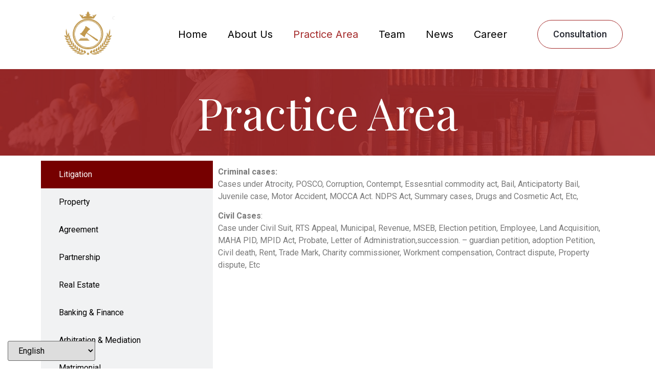

--- FILE ---
content_type: text/html; charset=UTF-8
request_url: https://lcaorg.com/practice-area/
body_size: 21305
content:
<!DOCTYPE html>
<html lang="en-US">
<head>
	<meta charset="UTF-8"/>
	<meta name="viewport" content="width=device-width, initial-scale=1"/>
	<link rel="profile" href="https://gmpg.org/xfn/11"/>
	<link rel="pingback" href="https://lcaorg.com/xmlrpc.php"/>
	<title>Practice Area &#8211; LCAORG</title>
<meta name='robots' content='max-image-preview:large' />
<link rel="alternate" type="application/rss+xml" title="LCAORG &raquo; Feed" href="https://lcaorg.com/feed/" />
<link rel="alternate" type="application/rss+xml" title="LCAORG &raquo; Comments Feed" href="https://lcaorg.com/comments/feed/" />
<script>
window._wpemojiSettings = {"baseUrl":"https:\/\/s.w.org\/images\/core\/emoji\/15.0.3\/72x72\/","ext":".png","svgUrl":"https:\/\/s.w.org\/images\/core\/emoji\/15.0.3\/svg\/","svgExt":".svg","source":{"concatemoji":"https:\/\/lcaorg.com\/wp-includes\/js\/wp-emoji-release.min.js?ver=6.5.7"}};
/*! This file is auto-generated */
!function(i,n){var o,s,e;function c(e){try{var t={supportTests:e,timestamp:(new Date).valueOf()};sessionStorage.setItem(o,JSON.stringify(t))}catch(e){}}function p(e,t,n){e.clearRect(0,0,e.canvas.width,e.canvas.height),e.fillText(t,0,0);var t=new Uint32Array(e.getImageData(0,0,e.canvas.width,e.canvas.height).data),r=(e.clearRect(0,0,e.canvas.width,e.canvas.height),e.fillText(n,0,0),new Uint32Array(e.getImageData(0,0,e.canvas.width,e.canvas.height).data));return t.every(function(e,t){return e===r[t]})}function u(e,t,n){switch(t){case"flag":return n(e,"\ud83c\udff3\ufe0f\u200d\u26a7\ufe0f","\ud83c\udff3\ufe0f\u200b\u26a7\ufe0f")?!1:!n(e,"\ud83c\uddfa\ud83c\uddf3","\ud83c\uddfa\u200b\ud83c\uddf3")&&!n(e,"\ud83c\udff4\udb40\udc67\udb40\udc62\udb40\udc65\udb40\udc6e\udb40\udc67\udb40\udc7f","\ud83c\udff4\u200b\udb40\udc67\u200b\udb40\udc62\u200b\udb40\udc65\u200b\udb40\udc6e\u200b\udb40\udc67\u200b\udb40\udc7f");case"emoji":return!n(e,"\ud83d\udc26\u200d\u2b1b","\ud83d\udc26\u200b\u2b1b")}return!1}function f(e,t,n){var r="undefined"!=typeof WorkerGlobalScope&&self instanceof WorkerGlobalScope?new OffscreenCanvas(300,150):i.createElement("canvas"),a=r.getContext("2d",{willReadFrequently:!0}),o=(a.textBaseline="top",a.font="600 32px Arial",{});return e.forEach(function(e){o[e]=t(a,e,n)}),o}function t(e){var t=i.createElement("script");t.src=e,t.defer=!0,i.head.appendChild(t)}"undefined"!=typeof Promise&&(o="wpEmojiSettingsSupports",s=["flag","emoji"],n.supports={everything:!0,everythingExceptFlag:!0},e=new Promise(function(e){i.addEventListener("DOMContentLoaded",e,{once:!0})}),new Promise(function(t){var n=function(){try{var e=JSON.parse(sessionStorage.getItem(o));if("object"==typeof e&&"number"==typeof e.timestamp&&(new Date).valueOf()<e.timestamp+604800&&"object"==typeof e.supportTests)return e.supportTests}catch(e){}return null}();if(!n){if("undefined"!=typeof Worker&&"undefined"!=typeof OffscreenCanvas&&"undefined"!=typeof URL&&URL.createObjectURL&&"undefined"!=typeof Blob)try{var e="postMessage("+f.toString()+"("+[JSON.stringify(s),u.toString(),p.toString()].join(",")+"));",r=new Blob([e],{type:"text/javascript"}),a=new Worker(URL.createObjectURL(r),{name:"wpTestEmojiSupports"});return void(a.onmessage=function(e){c(n=e.data),a.terminate(),t(n)})}catch(e){}c(n=f(s,u,p))}t(n)}).then(function(e){for(var t in e)n.supports[t]=e[t],n.supports.everything=n.supports.everything&&n.supports[t],"flag"!==t&&(n.supports.everythingExceptFlag=n.supports.everythingExceptFlag&&n.supports[t]);n.supports.everythingExceptFlag=n.supports.everythingExceptFlag&&!n.supports.flag,n.DOMReady=!1,n.readyCallback=function(){n.DOMReady=!0}}).then(function(){return e}).then(function(){var e;n.supports.everything||(n.readyCallback(),(e=n.source||{}).concatemoji?t(e.concatemoji):e.wpemoji&&e.twemoji&&(t(e.twemoji),t(e.wpemoji)))}))}((window,document),window._wpemojiSettings);
</script>
<link rel='stylesheet' id='hfe-widgets-style-css' href='https://lcaorg.com/wp-content/plugins/header-footer-elementor/inc/widgets-css/frontend.css?ver=1.6.41' media='all' />
<link rel='stylesheet' id='premium-addons-css' href='https://lcaorg.com/wp-content/plugins/premium-addons-for-elementor/assets/frontend/min-css/premium-addons.min.css?ver=4.10.50' media='all' />
<link rel='stylesheet' id='elementor-frontend-css' href='https://lcaorg.com/wp-content/plugins/elementor/assets/css/frontend-lite.min.css?ver=3.23.4' media='all' />
<link rel='stylesheet' id='elementor-post-42-css' href='https://lcaorg.com/wp-content/uploads/elementor/css/post-42.css?ver=1725891657' media='all' />
<style id='wp-emoji-styles-inline-css'>

	img.wp-smiley, img.emoji {
		display: inline !important;
		border: none !important;
		box-shadow: none !important;
		height: 1em !important;
		width: 1em !important;
		margin: 0 0.07em !important;
		vertical-align: -0.1em !important;
		background: none !important;
		padding: 0 !important;
	}
</style>
<style id='pdfemb-pdf-embedder-viewer-style-inline-css'>
.wp-block-pdfemb-pdf-embedder-viewer{max-width:none}

</style>
<style id='classic-theme-styles-inline-css'>
/*! This file is auto-generated */
.wp-block-button__link{color:#fff;background-color:#32373c;border-radius:9999px;box-shadow:none;text-decoration:none;padding:calc(.667em + 2px) calc(1.333em + 2px);font-size:1.125em}.wp-block-file__button{background:#32373c;color:#fff;text-decoration:none}
</style>
<style id='global-styles-inline-css'>
body{--wp--preset--color--black: #000000;--wp--preset--color--cyan-bluish-gray: #abb8c3;--wp--preset--color--white: #ffffff;--wp--preset--color--pale-pink: #f78da7;--wp--preset--color--vivid-red: #cf2e2e;--wp--preset--color--luminous-vivid-orange: #ff6900;--wp--preset--color--luminous-vivid-amber: #fcb900;--wp--preset--color--light-green-cyan: #7bdcb5;--wp--preset--color--vivid-green-cyan: #00d084;--wp--preset--color--pale-cyan-blue: #8ed1fc;--wp--preset--color--vivid-cyan-blue: #0693e3;--wp--preset--color--vivid-purple: #9b51e0;--wp--preset--gradient--vivid-cyan-blue-to-vivid-purple: linear-gradient(135deg,rgba(6,147,227,1) 0%,rgb(155,81,224) 100%);--wp--preset--gradient--light-green-cyan-to-vivid-green-cyan: linear-gradient(135deg,rgb(122,220,180) 0%,rgb(0,208,130) 100%);--wp--preset--gradient--luminous-vivid-amber-to-luminous-vivid-orange: linear-gradient(135deg,rgba(252,185,0,1) 0%,rgba(255,105,0,1) 100%);--wp--preset--gradient--luminous-vivid-orange-to-vivid-red: linear-gradient(135deg,rgba(255,105,0,1) 0%,rgb(207,46,46) 100%);--wp--preset--gradient--very-light-gray-to-cyan-bluish-gray: linear-gradient(135deg,rgb(238,238,238) 0%,rgb(169,184,195) 100%);--wp--preset--gradient--cool-to-warm-spectrum: linear-gradient(135deg,rgb(74,234,220) 0%,rgb(151,120,209) 20%,rgb(207,42,186) 40%,rgb(238,44,130) 60%,rgb(251,105,98) 80%,rgb(254,248,76) 100%);--wp--preset--gradient--blush-light-purple: linear-gradient(135deg,rgb(255,206,236) 0%,rgb(152,150,240) 100%);--wp--preset--gradient--blush-bordeaux: linear-gradient(135deg,rgb(254,205,165) 0%,rgb(254,45,45) 50%,rgb(107,0,62) 100%);--wp--preset--gradient--luminous-dusk: linear-gradient(135deg,rgb(255,203,112) 0%,rgb(199,81,192) 50%,rgb(65,88,208) 100%);--wp--preset--gradient--pale-ocean: linear-gradient(135deg,rgb(255,245,203) 0%,rgb(182,227,212) 50%,rgb(51,167,181) 100%);--wp--preset--gradient--electric-grass: linear-gradient(135deg,rgb(202,248,128) 0%,rgb(113,206,126) 100%);--wp--preset--gradient--midnight: linear-gradient(135deg,rgb(2,3,129) 0%,rgb(40,116,252) 100%);--wp--preset--font-size--small: 13px;--wp--preset--font-size--medium: 20px;--wp--preset--font-size--large: 36px;--wp--preset--font-size--x-large: 42px;--wp--preset--spacing--20: 0.44rem;--wp--preset--spacing--30: 0.67rem;--wp--preset--spacing--40: 1rem;--wp--preset--spacing--50: 1.5rem;--wp--preset--spacing--60: 2.25rem;--wp--preset--spacing--70: 3.38rem;--wp--preset--spacing--80: 5.06rem;--wp--preset--shadow--natural: 6px 6px 9px rgba(0, 0, 0, 0.2);--wp--preset--shadow--deep: 12px 12px 50px rgba(0, 0, 0, 0.4);--wp--preset--shadow--sharp: 6px 6px 0px rgba(0, 0, 0, 0.2);--wp--preset--shadow--outlined: 6px 6px 0px -3px rgba(255, 255, 255, 1), 6px 6px rgba(0, 0, 0, 1);--wp--preset--shadow--crisp: 6px 6px 0px rgba(0, 0, 0, 1);}:where(.is-layout-flex){gap: 0.5em;}:where(.is-layout-grid){gap: 0.5em;}body .is-layout-flex{display: flex;}body .is-layout-flex{flex-wrap: wrap;align-items: center;}body .is-layout-flex > *{margin: 0;}body .is-layout-grid{display: grid;}body .is-layout-grid > *{margin: 0;}:where(.wp-block-columns.is-layout-flex){gap: 2em;}:where(.wp-block-columns.is-layout-grid){gap: 2em;}:where(.wp-block-post-template.is-layout-flex){gap: 1.25em;}:where(.wp-block-post-template.is-layout-grid){gap: 1.25em;}.has-black-color{color: var(--wp--preset--color--black) !important;}.has-cyan-bluish-gray-color{color: var(--wp--preset--color--cyan-bluish-gray) !important;}.has-white-color{color: var(--wp--preset--color--white) !important;}.has-pale-pink-color{color: var(--wp--preset--color--pale-pink) !important;}.has-vivid-red-color{color: var(--wp--preset--color--vivid-red) !important;}.has-luminous-vivid-orange-color{color: var(--wp--preset--color--luminous-vivid-orange) !important;}.has-luminous-vivid-amber-color{color: var(--wp--preset--color--luminous-vivid-amber) !important;}.has-light-green-cyan-color{color: var(--wp--preset--color--light-green-cyan) !important;}.has-vivid-green-cyan-color{color: var(--wp--preset--color--vivid-green-cyan) !important;}.has-pale-cyan-blue-color{color: var(--wp--preset--color--pale-cyan-blue) !important;}.has-vivid-cyan-blue-color{color: var(--wp--preset--color--vivid-cyan-blue) !important;}.has-vivid-purple-color{color: var(--wp--preset--color--vivid-purple) !important;}.has-black-background-color{background-color: var(--wp--preset--color--black) !important;}.has-cyan-bluish-gray-background-color{background-color: var(--wp--preset--color--cyan-bluish-gray) !important;}.has-white-background-color{background-color: var(--wp--preset--color--white) !important;}.has-pale-pink-background-color{background-color: var(--wp--preset--color--pale-pink) !important;}.has-vivid-red-background-color{background-color: var(--wp--preset--color--vivid-red) !important;}.has-luminous-vivid-orange-background-color{background-color: var(--wp--preset--color--luminous-vivid-orange) !important;}.has-luminous-vivid-amber-background-color{background-color: var(--wp--preset--color--luminous-vivid-amber) !important;}.has-light-green-cyan-background-color{background-color: var(--wp--preset--color--light-green-cyan) !important;}.has-vivid-green-cyan-background-color{background-color: var(--wp--preset--color--vivid-green-cyan) !important;}.has-pale-cyan-blue-background-color{background-color: var(--wp--preset--color--pale-cyan-blue) !important;}.has-vivid-cyan-blue-background-color{background-color: var(--wp--preset--color--vivid-cyan-blue) !important;}.has-vivid-purple-background-color{background-color: var(--wp--preset--color--vivid-purple) !important;}.has-black-border-color{border-color: var(--wp--preset--color--black) !important;}.has-cyan-bluish-gray-border-color{border-color: var(--wp--preset--color--cyan-bluish-gray) !important;}.has-white-border-color{border-color: var(--wp--preset--color--white) !important;}.has-pale-pink-border-color{border-color: var(--wp--preset--color--pale-pink) !important;}.has-vivid-red-border-color{border-color: var(--wp--preset--color--vivid-red) !important;}.has-luminous-vivid-orange-border-color{border-color: var(--wp--preset--color--luminous-vivid-orange) !important;}.has-luminous-vivid-amber-border-color{border-color: var(--wp--preset--color--luminous-vivid-amber) !important;}.has-light-green-cyan-border-color{border-color: var(--wp--preset--color--light-green-cyan) !important;}.has-vivid-green-cyan-border-color{border-color: var(--wp--preset--color--vivid-green-cyan) !important;}.has-pale-cyan-blue-border-color{border-color: var(--wp--preset--color--pale-cyan-blue) !important;}.has-vivid-cyan-blue-border-color{border-color: var(--wp--preset--color--vivid-cyan-blue) !important;}.has-vivid-purple-border-color{border-color: var(--wp--preset--color--vivid-purple) !important;}.has-vivid-cyan-blue-to-vivid-purple-gradient-background{background: var(--wp--preset--gradient--vivid-cyan-blue-to-vivid-purple) !important;}.has-light-green-cyan-to-vivid-green-cyan-gradient-background{background: var(--wp--preset--gradient--light-green-cyan-to-vivid-green-cyan) !important;}.has-luminous-vivid-amber-to-luminous-vivid-orange-gradient-background{background: var(--wp--preset--gradient--luminous-vivid-amber-to-luminous-vivid-orange) !important;}.has-luminous-vivid-orange-to-vivid-red-gradient-background{background: var(--wp--preset--gradient--luminous-vivid-orange-to-vivid-red) !important;}.has-very-light-gray-to-cyan-bluish-gray-gradient-background{background: var(--wp--preset--gradient--very-light-gray-to-cyan-bluish-gray) !important;}.has-cool-to-warm-spectrum-gradient-background{background: var(--wp--preset--gradient--cool-to-warm-spectrum) !important;}.has-blush-light-purple-gradient-background{background: var(--wp--preset--gradient--blush-light-purple) !important;}.has-blush-bordeaux-gradient-background{background: var(--wp--preset--gradient--blush-bordeaux) !important;}.has-luminous-dusk-gradient-background{background: var(--wp--preset--gradient--luminous-dusk) !important;}.has-pale-ocean-gradient-background{background: var(--wp--preset--gradient--pale-ocean) !important;}.has-electric-grass-gradient-background{background: var(--wp--preset--gradient--electric-grass) !important;}.has-midnight-gradient-background{background: var(--wp--preset--gradient--midnight) !important;}.has-small-font-size{font-size: var(--wp--preset--font-size--small) !important;}.has-medium-font-size{font-size: var(--wp--preset--font-size--medium) !important;}.has-large-font-size{font-size: var(--wp--preset--font-size--large) !important;}.has-x-large-font-size{font-size: var(--wp--preset--font-size--x-large) !important;}
.wp-block-navigation a:where(:not(.wp-element-button)){color: inherit;}
:where(.wp-block-post-template.is-layout-flex){gap: 1.25em;}:where(.wp-block-post-template.is-layout-grid){gap: 1.25em;}
:where(.wp-block-columns.is-layout-flex){gap: 2em;}:where(.wp-block-columns.is-layout-grid){gap: 2em;}
.wp-block-pullquote{font-size: 1.5em;line-height: 1.6;}
</style>
<link rel='stylesheet' id='contact-form-7-css' href='https://lcaorg.com/wp-content/plugins/contact-form-7/includes/css/styles.css?ver=5.9.8' media='all' />
<link rel='stylesheet' id='hfe-style-css' href='https://lcaorg.com/wp-content/plugins/header-footer-elementor/assets/css/header-footer-elementor.css?ver=1.6.41' media='all' />
<link rel='stylesheet' id='hello-elementor-theme-style-css' href='https://lcaorg.com/wp-content/themes/hello-elementor/theme.min.css?ver=3.1.1' media='all' />
<link rel='stylesheet' id='eael-general-css' href='https://lcaorg.com/wp-content/plugins/essential-addons-for-elementor-lite/assets/front-end/css/view/general.min.css?ver=6.0.4' media='all' />
<link rel='stylesheet' id='eael-59-css' href='https://lcaorg.com/wp-content/uploads/essential-addons-elementor/eael-59.css?ver=1713594396' media='all' />
<link rel='stylesheet' id='swiper-css' href='https://lcaorg.com/wp-content/plugins/elementor/assets/lib/swiper/v8/css/swiper.min.css?ver=8.4.5' media='all' />
<link rel='stylesheet' id='elementor-post-22-css' href='https://lcaorg.com/wp-content/uploads/elementor/css/post-22.css?ver=1713178191' media='all' />
<link rel='stylesheet' id='elementor-global-css' href='https://lcaorg.com/wp-content/uploads/elementor/css/global.css?ver=1713178271' media='all' />
<link rel='stylesheet' id='elementor-post-59-css' href='https://lcaorg.com/wp-content/uploads/elementor/css/post-59.css?ver=1713595603' media='all' />
<link rel='stylesheet' id='eael-383-css' href='https://lcaorg.com/wp-content/uploads/essential-addons-elementor/eael-383.css?ver=1713594396' media='all' />
<link rel='stylesheet' id='elementor-post-383-css' href='https://lcaorg.com/wp-content/uploads/elementor/css/post-383.css?ver=1713262906' media='all' />
<link rel='stylesheet' id='hello-elementor-css' href='https://lcaorg.com/wp-content/themes/hello-elementor/style.min.css?ver=3.1.1' media='all' />
<link rel='stylesheet' id='hello-elementor-header-footer-css' href='https://lcaorg.com/wp-content/themes/hello-elementor/header-footer.min.css?ver=3.1.1' media='all' />
<link rel='stylesheet' id='dflip-style-css' href='https://lcaorg.com/wp-content/plugins/3d-flipbook-dflip-lite/assets/css/dflip.min.css?ver=2.3.32' media='all' />
<link rel='stylesheet' id='google-fonts-1-css' href='https://fonts.googleapis.com/css?family=Poppins%3A100%2C100italic%2C200%2C200italic%2C300%2C300italic%2C400%2C400italic%2C500%2C500italic%2C600%2C600italic%2C700%2C700italic%2C800%2C800italic%2C900%2C900italic%7CRoboto%3A100%2C100italic%2C200%2C200italic%2C300%2C300italic%2C400%2C400italic%2C500%2C500italic%2C600%2C600italic%2C700%2C700italic%2C800%2C800italic%2C900%2C900italic%7CRoboto+Slab%3A100%2C100italic%2C200%2C200italic%2C300%2C300italic%2C400%2C400italic%2C500%2C500italic%2C600%2C600italic%2C700%2C700italic%2C800%2C800italic%2C900%2C900italic%7CNoto+Serif+Armenian%3A100%2C100italic%2C200%2C200italic%2C300%2C300italic%2C400%2C400italic%2C500%2C500italic%2C600%2C600italic%2C700%2C700italic%2C800%2C800italic%2C900%2C900italic%7CPlayfair+Display%3A100%2C100italic%2C200%2C200italic%2C300%2C300italic%2C400%2C400italic%2C500%2C500italic%2C600%2C600italic%2C700%2C700italic%2C800%2C800italic%2C900%2C900italic%7CInter%3A100%2C100italic%2C200%2C200italic%2C300%2C300italic%2C400%2C400italic%2C500%2C500italic%2C600%2C600italic%2C700%2C700italic%2C800%2C800italic%2C900%2C900italic&#038;display=swap&#038;ver=6.5.7' media='all' />
<link rel="preconnect" href="https://fonts.gstatic.com/" crossorigin><script src="https://lcaorg.com/wp-includes/js/jquery/jquery.min.js?ver=3.7.1" id="jquery-core-js"></script>
<script src="https://lcaorg.com/wp-includes/js/jquery/jquery-migrate.min.js?ver=3.4.1" id="jquery-migrate-js"></script>
<link rel="https://api.w.org/" href="https://lcaorg.com/wp-json/" /><link rel="alternate" type="application/json" href="https://lcaorg.com/wp-json/wp/v2/pages/59" /><link rel="EditURI" type="application/rsd+xml" title="RSD" href="https://lcaorg.com/xmlrpc.php?rsd" />
<meta name="generator" content="WordPress 6.5.7" />
<link rel="canonical" href="https://lcaorg.com/practice-area/" />
<link rel='shortlink' href='https://lcaorg.com/?p=59' />
<link rel="alternate" type="application/json+oembed" href="https://lcaorg.com/wp-json/oembed/1.0/embed?url=https%3A%2F%2Flcaorg.com%2Fpractice-area%2F" />
<link rel="alternate" type="text/xml+oembed" href="https://lcaorg.com/wp-json/oembed/1.0/embed?url=https%3A%2F%2Flcaorg.com%2Fpractice-area%2F&#038;format=xml" />
<meta name="generator" content="Elementor 3.23.4; features: e_optimized_css_loading, e_font_icon_svg, additional_custom_breakpoints, e_lazyload; settings: css_print_method-external, google_font-enabled, font_display-swap">
			<style>
				.e-con.e-parent:nth-of-type(n+4):not(.e-lazyloaded):not(.e-no-lazyload),
				.e-con.e-parent:nth-of-type(n+4):not(.e-lazyloaded):not(.e-no-lazyload) * {
					background-image: none !important;
				}
				@media screen and (max-height: 1024px) {
					.e-con.e-parent:nth-of-type(n+3):not(.e-lazyloaded):not(.e-no-lazyload),
					.e-con.e-parent:nth-of-type(n+3):not(.e-lazyloaded):not(.e-no-lazyload) * {
						background-image: none !important;
					}
				}
				@media screen and (max-height: 640px) {
					.e-con.e-parent:nth-of-type(n+2):not(.e-lazyloaded):not(.e-no-lazyload),
					.e-con.e-parent:nth-of-type(n+2):not(.e-lazyloaded):not(.e-no-lazyload) * {
						background-image: none !important;
					}
				}
			</style>
			<link rel="icon" href="https://lcaorg.com/wp-content/uploads/2024/04/cropped-image-removebg-preview-39-32x32.png" sizes="32x32" />
<link rel="icon" href="https://lcaorg.com/wp-content/uploads/2024/04/cropped-image-removebg-preview-39-192x192.png" sizes="192x192" />
<link rel="apple-touch-icon" href="https://lcaorg.com/wp-content/uploads/2024/04/cropped-image-removebg-preview-39-180x180.png" />
<meta name="msapplication-TileImage" content="https://lcaorg.com/wp-content/uploads/2024/04/cropped-image-removebg-preview-39-270x270.png" />
</head>
<body class="page-template page-template-elementor_header_footer page page-id-59 wp-custom-logo ehf-header ehf-template-hello-elementor ehf-stylesheet-hello-elementor elementor-default elementor-template-full-width elementor-kit-22 elementor-page elementor-page-59">
<!DOCTYPE html>
<html lang="en-US">
<head>
	<meta charset="UTF-8" />
	<meta name="viewport" content="width=device-width, initial-scale=1" />
	<link rel="profile" href="http://gmpg.org/xfn/11" />
	<link rel="pingback" href="https://lcaorg.com/xmlrpc.php" />
	</head>

<body class="page-template page-template-elementor_header_footer page page-id-59 wp-custom-logo ehf-header ehf-template-hello-elementor ehf-stylesheet-hello-elementor elementor-default elementor-template-full-width elementor-kit-22 elementor-page elementor-page-59">
<div id="page" class="hfeed site">

		<header id="masthead" itemscope="itemscope" itemtype="https://schema.org/WPHeader">
			<p class="main-title bhf-hidden" itemprop="headline"><a href="https://lcaorg.com" title="LCAORG" rel="home">LCAORG</a></p>
					<div data-elementor-type="wp-post" data-elementor-id="383" class="elementor elementor-383">
						<section class="elementor-section elementor-top-section elementor-element elementor-element-89af40c elementor-section-content-middle elementor-section-boxed elementor-section-height-default elementor-section-height-default" data-id="89af40c" data-element_type="section">
						<div class="elementor-container elementor-column-gap-no">
					<div class="elementor-column elementor-col-33 elementor-top-column elementor-element elementor-element-7c39555" data-id="7c39555" data-element_type="column">
			<div class="elementor-widget-wrap elementor-element-populated">
						<div class="elementor-element elementor-element-629a5f2 elementor-widget elementor-widget-image" data-id="629a5f2" data-element_type="widget" data-widget_type="image.default">
				<div class="elementor-widget-container">
			<style>/*! elementor - v3.23.0 - 05-08-2024 */
.elementor-widget-image{text-align:center}.elementor-widget-image a{display:inline-block}.elementor-widget-image a img[src$=".svg"]{width:48px}.elementor-widget-image img{vertical-align:middle;display:inline-block}</style>											<a href="https://lcaorg.com/">
							<img fetchpriority="high" width="521" height="479" src="https://lcaorg.com/wp-content/uploads/2024/04/image-removebg-preview-39.png" class="attachment-full size-full wp-image-681" alt="" srcset="https://lcaorg.com/wp-content/uploads/2024/04/image-removebg-preview-39.png 521w, https://lcaorg.com/wp-content/uploads/2024/04/image-removebg-preview-39-300x276.png 300w" sizes="(max-width: 521px) 100vw, 521px" />								</a>
													</div>
				</div>
					</div>
		</div>
				<div class="elementor-column elementor-col-33 elementor-top-column elementor-element elementor-element-8a82392" data-id="8a82392" data-element_type="column">
			<div class="elementor-widget-wrap elementor-element-populated">
						<div class="elementor-element elementor-element-4f05d34 eael_simple_menu_hamburger_disable_selected_menu_hide eael-simple-menu-hamburger-align-right eael-hamburger--tablet elementor-widget elementor-widget-eael-simple-menu" data-id="4f05d34" data-element_type="widget" data-widget_type="eael-simple-menu.default">
				<div class="elementor-widget-container">
			<style>
                        @media screen and (max-width: 1024px) {
                            .eael-hamburger--tablet {
                                .eael-simple-menu-horizontal,
                                .eael-simple-menu-vertical {
                                    display: none;
                                }
                            }
                            .eael-hamburger--tablet {
                                .eael-simple-menu-container .eael-simple-menu-toggle {
                                    display: block;
                                }
                            }
                        }
                    </style>            <div data-hamburger-icon="&lt;svg aria-hidden=&quot;true&quot; class=&quot;e-font-icon-svg e-fas-bars&quot; viewBox=&quot;0 0 448 512&quot; xmlns=&quot;http://www.w3.org/2000/svg&quot;&gt;&lt;path d=&quot;M16 132h416c8.837 0 16-7.163 16-16V76c0-8.837-7.163-16-16-16H16C7.163 60 0 67.163 0 76v40c0 8.837 7.163 16 16 16zm0 160h416c8.837 0 16-7.163 16-16v-40c0-8.837-7.163-16-16-16H16c-8.837 0-16 7.163-16 16v40c0 8.837 7.163 16 16 16zm0 160h416c8.837 0 16-7.163 16-16v-40c0-8.837-7.163-16-16-16H16c-8.837 0-16 7.163-16 16v40c0 8.837 7.163 16 16 16z&quot;&gt;&lt;/path&gt;&lt;/svg&gt;" data-indicator-icon="&lt;svg aria-hidden=&quot;true&quot; class=&quot;e-font-icon-svg e-fas-angle-down&quot; viewBox=&quot;0 0 320 512&quot; xmlns=&quot;http://www.w3.org/2000/svg&quot;&gt;&lt;path d=&quot;M143 352.3L7 216.3c-9.4-9.4-9.4-24.6 0-33.9l22.6-22.6c9.4-9.4 24.6-9.4 33.9 0l96.4 96.4 96.4-96.4c9.4-9.4 24.6-9.4 33.9 0l22.6 22.6c9.4 9.4 9.4 24.6 0 33.9l-136 136c-9.2 9.4-24.4 9.4-33.8 0z&quot;&gt;&lt;/path&gt;&lt;/svg&gt;" data-dropdown-indicator-icon="&lt;svg class=&quot;e-font-icon-svg e-fas-angle-down&quot; viewBox=&quot;0 0 320 512&quot; xmlns=&quot;http://www.w3.org/2000/svg&quot;&gt;&lt;path d=&quot;M143 352.3L7 216.3c-9.4-9.4-9.4-24.6 0-33.9l22.6-22.6c9.4-9.4 24.6-9.4 33.9 0l96.4 96.4 96.4-96.4c9.4-9.4 24.6-9.4 33.9 0l22.6 22.6c9.4 9.4 9.4 24.6 0 33.9l-136 136c-9.2 9.4-24.4 9.4-33.8 0z&quot;&gt;&lt;/path&gt;&lt;/svg&gt;" class="eael-simple-menu-container eael-simple-menu-align-center eael-simple-menu--stretch eael-simple-menu-dropdown-align-left preset-1" data-hamburger-breakpoints="{&quot;mobile&quot;:&quot;Mobile Portrait (&gt; 767px)&quot;,&quot;tablet&quot;:&quot;Tablet Portrait (&gt; 1024px)&quot;,&quot;desktop&quot;:&quot;Desktop (&gt; 2400px)&quot;,&quot;none&quot;:&quot;None&quot;}" data-hamburger-device="tablet">
                <ul id="menu-lawstice-header-menu" class="eael-simple-menu eael-simple-menu-dropdown-animate-to-top eael-simple-menu-indicator eael-hamburger-left eael-simple-menu-horizontal"><li id="menu-item-97" class="menu-item menu-item-type-post_type menu-item-object-page menu-item-home menu-item-97"><a href="https://lcaorg.com/">Home</a></li>
<li id="menu-item-102" class="menu-item menu-item-type-post_type menu-item-object-page menu-item-102"><a href="https://lcaorg.com/about-us/">About Us</a></li>
<li id="menu-item-101" class="menu-item menu-item-type-post_type menu-item-object-page current-menu-item page_item page-item-59 current_page_item menu-item-101"><a href="https://lcaorg.com/practice-area/" aria-current="page">Practice Area</a></li>
<li id="menu-item-100" class="menu-item menu-item-type-post_type menu-item-object-page menu-item-100"><a href="https://lcaorg.com/team/">Team</a></li>
<li id="menu-item-565" class="menu-item menu-item-type-post_type menu-item-object-page menu-item-565"><a href="https://lcaorg.com/news-2/">News</a></li>
<li id="menu-item-902" class="menu-item menu-item-type-post_type menu-item-object-page menu-item-902"><a href="https://lcaorg.com/career/">Career</a></li>
</ul>                <button class="eael-simple-menu-toggle">
                    <span class="sr-only ">Humberger Toggle Menu</span>
                    <svg aria-hidden="true" class="e-font-icon-svg e-fas-bars" viewBox="0 0 448 512" xmlns="http://www.w3.org/2000/svg"><path d="M16 132h416c8.837 0 16-7.163 16-16V76c0-8.837-7.163-16-16-16H16C7.163 60 0 67.163 0 76v40c0 8.837 7.163 16 16 16zm0 160h416c8.837 0 16-7.163 16-16v-40c0-8.837-7.163-16-16-16H16c-8.837 0-16 7.163-16 16v40c0 8.837 7.163 16 16 16zm0 160h416c8.837 0 16-7.163 16-16v-40c0-8.837-7.163-16-16-16H16c-8.837 0-16 7.163-16 16v40c0 8.837 7.163 16 16 16z"></path></svg>                </button>
            </div>
            		</div>
				</div>
					</div>
		</div>
				<div class="elementor-column elementor-col-33 elementor-top-column elementor-element elementor-element-db9b623" data-id="db9b623" data-element_type="column">
			<div class="elementor-widget-wrap elementor-element-populated">
						<div class="elementor-element elementor-element-b7f63e4 elementor-tablet-align-right elementor-align-right elementor-widget elementor-widget-button" data-id="b7f63e4" data-element_type="widget" data-widget_type="button.default">
				<div class="elementor-widget-container">
					<div class="elementor-button-wrapper">
			<a class="elementor-button elementor-button-link elementor-size-md" href="https://lcaorg.com/open-a-case/">
						<span class="elementor-button-content-wrapper">
									<span class="elementor-button-text">Consultation</span>
					</span>
					</a>
		</div>
				</div>
				</div>
					</div>
		</div>
					</div>
		</section>
				</div>
				</header>

			<div data-elementor-type="wp-page" data-elementor-id="59" class="elementor elementor-59">
						<section class="elementor-section elementor-top-section elementor-element elementor-element-cbd66fe elementor-section-boxed elementor-section-height-default elementor-section-height-default" data-id="cbd66fe" data-element_type="section" data-settings="{&quot;background_background&quot;:&quot;classic&quot;}">
							<div class="elementor-background-overlay"></div>
							<div class="elementor-container elementor-column-gap-no">
					<div class="elementor-column elementor-col-100 elementor-top-column elementor-element elementor-element-8de24f1 elementor-invisible" data-id="8de24f1" data-element_type="column" data-settings="{&quot;animation&quot;:&quot;fadeIn&quot;}">
			<div class="elementor-widget-wrap elementor-element-populated">
						<div class="elementor-element elementor-element-2bbee89 elementor-widget elementor-widget-heading" data-id="2bbee89" data-element_type="widget" data-widget_type="heading.default">
				<div class="elementor-widget-container">
			<style>/*! elementor - v3.23.0 - 05-08-2024 */
.elementor-heading-title{padding:0;margin:0;line-height:1}.elementor-widget-heading .elementor-heading-title[class*=elementor-size-]>a{color:inherit;font-size:inherit;line-height:inherit}.elementor-widget-heading .elementor-heading-title.elementor-size-small{font-size:15px}.elementor-widget-heading .elementor-heading-title.elementor-size-medium{font-size:19px}.elementor-widget-heading .elementor-heading-title.elementor-size-large{font-size:29px}.elementor-widget-heading .elementor-heading-title.elementor-size-xl{font-size:39px}.elementor-widget-heading .elementor-heading-title.elementor-size-xxl{font-size:59px}</style><h2 class="elementor-heading-title elementor-size-default">Practice Area </h2>		</div>
				</div>
					</div>
		</div>
					</div>
		</section>
				<section class="elementor-section elementor-top-section elementor-element elementor-element-5aaafd5 elementor-section-boxed elementor-section-height-default elementor-section-height-default" data-id="5aaafd5" data-element_type="section">
						<div class="elementor-container elementor-column-gap-default">
					<div class="elementor-column elementor-col-100 elementor-top-column elementor-element elementor-element-276e110" data-id="276e110" data-element_type="column">
			<div class="elementor-widget-wrap elementor-element-populated">
						<section class="elementor-section elementor-inner-section elementor-element elementor-element-1269ece elementor-section-boxed elementor-section-height-default elementor-section-height-default elementor-invisible" data-id="1269ece" data-element_type="section" data-settings="{&quot;animation&quot;:&quot;fadeInUp&quot;}">
						<div class="elementor-container elementor-column-gap-no">
					<div class="elementor-column elementor-col-100 elementor-inner-column elementor-element elementor-element-e85f2fb" data-id="e85f2fb" data-element_type="column">
			<div class="elementor-widget-wrap elementor-element-populated">
						<div class="elementor-element elementor-element-6ef2d7a e-n-tabs-tablet elementor-widget elementor-widget-n-tabs" data-id="6ef2d7a" data-element_type="widget" data-widget_type="nested-tabs.default">
				<div class="elementor-widget-container">
					<div class="e-n-tabs" data-widget-number="116338042" aria-label="Tabs. Open items with Enter or Space, close with Escape and navigate using the Arrow keys.">
			<div class="e-n-tabs-heading" role="tablist">
					<button id="e-n-tab-title-1163380421" class="e-n-tab-title" aria-selected="true" data-tab-index="1" role="tab" tabindex="0" aria-controls="e-n-tab-content-1163380421" style="--n-tabs-title-order: 1;">
						<span class="e-n-tab-title-text">
				Litigation			</span>
		</button>
				<button id="e-n-tab-title-1163380422" class="e-n-tab-title" aria-selected="false" data-tab-index="2" role="tab" tabindex="-1" aria-controls="e-n-tab-content-1163380422" style="--n-tabs-title-order: 2;">
						<span class="e-n-tab-title-text">
				Property			</span>
		</button>
				<button id="e-n-tab-title-1163380423" class="e-n-tab-title" aria-selected="false" data-tab-index="3" role="tab" tabindex="-1" aria-controls="e-n-tab-content-1163380423" style="--n-tabs-title-order: 3;">
						<span class="e-n-tab-title-text">
				Agreement			</span>
		</button>
				<button id="e-n-tab-title-1163380424" class="e-n-tab-title" aria-selected="false" data-tab-index="4" role="tab" tabindex="-1" aria-controls="e-n-tab-content-1163380424" style="--n-tabs-title-order: 4;">
						<span class="e-n-tab-title-text">
				Partnership			</span>
		</button>
				<button id="e-n-tab-title-1163380425" class="e-n-tab-title" aria-selected="false" data-tab-index="5" role="tab" tabindex="-1" aria-controls="e-n-tab-content-1163380425" style="--n-tabs-title-order: 5;">
						<span class="e-n-tab-title-text">
				Real Estate			</span>
		</button>
				<button id="e-n-tab-title-1163380426" class="e-n-tab-title" aria-selected="false" data-tab-index="6" role="tab" tabindex="-1" aria-controls="e-n-tab-content-1163380426" style="--n-tabs-title-order: 6;">
						<span class="e-n-tab-title-text">
				Banking &amp; Finance			</span>
		</button>
				<button id="e-n-tab-title-1163380427" class="e-n-tab-title" aria-selected="false" data-tab-index="7" role="tab" tabindex="-1" aria-controls="e-n-tab-content-1163380427" style="--n-tabs-title-order: 7;">
						<span class="e-n-tab-title-text">
				Arbitration &amp; Mediation 			</span>
		</button>
				<button id="e-n-tab-title-1163380428" class="e-n-tab-title" aria-selected="false" data-tab-index="8" role="tab" tabindex="-1" aria-controls="e-n-tab-content-1163380428" style="--n-tabs-title-order: 8;">
						<span class="e-n-tab-title-text">
				Matrimonial			</span>
		</button>
				<button id="e-n-tab-title-1163380429" class="e-n-tab-title" aria-selected="false" data-tab-index="9" role="tab" tabindex="-1" aria-controls="e-n-tab-content-1163380429" style="--n-tabs-title-order: 9;">
						<span class="e-n-tab-title-text">
				Trademark 			</span>
		</button>
				<button id="e-n-tab-title-11633804210" class="e-n-tab-title" aria-selected="false" data-tab-index="10" role="tab" tabindex="-1" aria-controls="e-n-tab-content-11633804210" style="--n-tabs-title-order: 10;">
						<span class="e-n-tab-title-text">
				Copyright			</span>
		</button>
					</div>
			<div class="e-n-tabs-content">
				<div id="e-n-tab-content-1163380421" role="tabpanel" aria-labelledby="e-n-tab-title-1163380421" data-tab-index="1" style="--n-tabs-title-order: 1;" class="e-active elementor-element elementor-element-529d1bf e-con-full e-flex e-con e-child" data-id="529d1bf" data-element_type="container">
				<div class="elementor-element elementor-element-a647973 elementor-widget elementor-widget-text-editor" data-id="a647973" data-element_type="widget" data-widget_type="text-editor.default">
				<div class="elementor-widget-container">
			<style>/*! elementor - v3.23.0 - 05-08-2024 */
.elementor-widget-text-editor.elementor-drop-cap-view-stacked .elementor-drop-cap{background-color:#69727d;color:#fff}.elementor-widget-text-editor.elementor-drop-cap-view-framed .elementor-drop-cap{color:#69727d;border:3px solid;background-color:transparent}.elementor-widget-text-editor:not(.elementor-drop-cap-view-default) .elementor-drop-cap{margin-top:8px}.elementor-widget-text-editor:not(.elementor-drop-cap-view-default) .elementor-drop-cap-letter{width:1em;height:1em}.elementor-widget-text-editor .elementor-drop-cap{float:left;text-align:center;line-height:1;font-size:50px}.elementor-widget-text-editor .elementor-drop-cap-letter{display:inline-block}</style>				<p><strong>Criminal cases:</strong><br>Cases under Atrocity, POSCO, Corruption, Contempt, Essesntial commodity act, Bail, Anticipatorty Bail, Juvenile case, Motor Accident, MOCCA Act. NDPS Act, Summary cases, Drugs and Cosmetic Act, Etc,</p>
<p><strong>Civil Cases</strong>:<br>Case under Civil Suit, RTS Appeal, Municipal, Revenue, MSEB, Election petition, Employee, Land Acquisition, MAHA PID, MPID Act, Probate, Letter of Administration,succession. &#8211; guardian petition, adoption Petition, Civil death, Rent, Trade Mark, Charity commissioner, Workment compensation, Contract dispute, Property dispute, Etc</p>						</div>
				</div>
				</div>
		<div id="e-n-tab-content-1163380422" role="tabpanel" aria-labelledby="e-n-tab-title-1163380422" data-tab-index="2" style="--n-tabs-title-order: 2;" class=" elementor-element elementor-element-a0b72aa e-con-full e-flex e-con e-child" data-id="a0b72aa" data-element_type="container">
				<div class="elementor-element elementor-element-e64cb1c elementor-widget elementor-widget-text-editor" data-id="e64cb1c" data-element_type="widget" data-widget_type="text-editor.default">
				<div class="elementor-widget-container">
							<div dir="auto">Distribution, use and transfer of property either tangible or intangible, movable or immovable, public or private, personal or real</div>						</div>
				</div>
				</div>
		<div id="e-n-tab-content-1163380423" role="tabpanel" aria-labelledby="e-n-tab-title-1163380423" data-tab-index="3" style="--n-tabs-title-order: 3;" class=" elementor-element elementor-element-6032b64 e-con-full e-flex e-con e-child" data-id="6032b64" data-element_type="container">
				<div class="elementor-element elementor-element-7925f9f elementor-widget elementor-widget-text-editor" data-id="7925f9f" data-element_type="widget" data-widget_type="text-editor.default">
				<div class="elementor-widget-container">
							<div dir="auto"><p>Agreements are legally binding documents outlining terms between parties. Clarity in agreements safeguards interests and helps prevent misunderstandings or breaches.</p></div>						</div>
				</div>
				</div>
		<div id="e-n-tab-content-1163380424" role="tabpanel" aria-labelledby="e-n-tab-title-1163380424" data-tab-index="4" style="--n-tabs-title-order: 4;" class=" elementor-element elementor-element-56ad069 e-con-full e-flex e-con e-child" data-id="56ad069" data-element_type="container">
				<div class="elementor-element elementor-element-6b899c8 elementor-widget elementor-widget-text-editor" data-id="6b899c8" data-element_type="widget" data-widget_type="text-editor.default">
				<div class="elementor-widget-container">
							<div dir="auto"><p>Establishing a partnership involves legal formalities to define roles, responsibilities, and profit-sharing among partners, ensuring a smooth business operation.</p></div>						</div>
				</div>
				</div>
		<div id="e-n-tab-content-1163380425" role="tabpanel" aria-labelledby="e-n-tab-title-1163380425" data-tab-index="5" style="--n-tabs-title-order: 5;" class=" elementor-element elementor-element-8055617 e-con-full e-flex e-con e-child" data-id="8055617" data-element_type="container">
				<div class="elementor-element elementor-element-9ab3fae elementor-widget elementor-widget-text-editor" data-id="9ab3fae" data-element_type="widget" data-widget_type="text-editor.default">
				<div class="elementor-widget-container">
							<p>Development and redevelopment of project, mortgage, transfer of property, contact dispute, property tax redemption, deeds, landlord and tenant dispute issues, boundary dispute, purchase and sale contract, document preparation</p>						</div>
				</div>
				</div>
		<div id="e-n-tab-content-1163380426" role="tabpanel" aria-labelledby="e-n-tab-title-1163380426" data-tab-index="6" style="--n-tabs-title-order: 6;" class=" elementor-element elementor-element-f4dd4dd e-con-full e-flex e-con e-child" data-id="f4dd4dd" data-element_type="container">
				<div class="elementor-element elementor-element-d5e44d7 elementor-widget elementor-widget-text-editor" data-id="d5e44d7" data-element_type="widget" data-widget_type="text-editor.default">
				<div class="elementor-widget-container">
							<p>Merger and acquisitions of corporations, documentation of loan &amp; credit, consortium, security, registration and filling </p>						</div>
				</div>
				</div>
		<div id="e-n-tab-content-1163380427" role="tabpanel" aria-labelledby="e-n-tab-title-1163380427" data-tab-index="7" style="--n-tabs-title-order: 7;" class=" elementor-element elementor-element-8c554f5 e-con-full e-flex e-con e-child" data-id="8c554f5" data-element_type="container">
				<div class="elementor-element elementor-element-0318a0b elementor-widget elementor-widget-text-editor" data-id="0318a0b" data-element_type="widget" data-widget_type="text-editor.default">
				<div class="elementor-widget-container">
							<p>commercial and corporate arbitration, delay in resolving the disputes, Alternative Dispute Resolution</p>						</div>
				</div>
				</div>
		<div id="e-n-tab-content-1163380428" role="tabpanel" aria-labelledby="e-n-tab-title-1163380428" data-tab-index="8" style="--n-tabs-title-order: 8;" class=" elementor-element elementor-element-0e4a7f0 e-con-full e-flex e-con e-child" data-id="0e4a7f0" data-element_type="container">
				<div class="elementor-element elementor-element-53b208b elementor-widget elementor-widget-text-editor" data-id="53b208b" data-element_type="widget" data-widget_type="text-editor.default">
				<div class="elementor-widget-container">
							<div dir="auto">Matrimonial:-  Cases under Marriage, Divorce, Child custody, DomesticViolence, Annulment, Act of Physical and mental cruelty, Abandonment, divorce, separation, annulment,Etc</div>						</div>
				</div>
				</div>
		<div id="e-n-tab-content-1163380429" role="tabpanel" aria-labelledby="e-n-tab-title-1163380429" data-tab-index="9" style="--n-tabs-title-order: 9;" class=" elementor-element elementor-element-e99d4b6 e-con-full e-flex e-con e-child" data-id="e99d4b6" data-element_type="container">
				<div class="elementor-element elementor-element-a374ca3 elementor-widget elementor-widget-text-editor" data-id="a374ca3" data-element_type="widget" data-widget_type="text-editor.default">
				<div class="elementor-widget-container">
							<p>Brand, keywords advertising and international infringement.</p>						</div>
				</div>
				</div>
		<div id="e-n-tab-content-11633804210" role="tabpanel" aria-labelledby="e-n-tab-title-11633804210" data-tab-index="10" style="--n-tabs-title-order: 10;" class=" elementor-element elementor-element-5e643a2 e-con-full e-flex e-con e-child" data-id="5e643a2" data-element_type="container">
				<div class="elementor-element elementor-element-e17da23 elementor-widget elementor-widget-text-editor" data-id="e17da23" data-element_type="widget" data-widget_type="text-editor.default">
				<div class="elementor-widget-container">
							<p>Architecture, computer software and artistic field.</p>						</div>
				</div>
				</div>
					</div>
		</div>
				</div>
				</div>
					</div>
		</div>
					</div>
		</section>
					</div>
		</div>
					</div>
		</section>
				<section class="elementor-section elementor-top-section elementor-element elementor-element-a356c91 elementor-hidden-desktop elementor-hidden-tablet elementor-hidden-mobile elementor-section-boxed elementor-section-height-default elementor-section-height-default" data-id="a356c91" data-element_type="section" data-settings="{&quot;background_background&quot;:&quot;classic&quot;}">
							<div class="elementor-background-overlay"></div>
							<div class="elementor-container elementor-column-gap-no">
					<div class="elementor-column elementor-col-100 elementor-top-column elementor-element elementor-element-c982623" data-id="c982623" data-element_type="column">
			<div class="elementor-widget-wrap elementor-element-populated">
						<div class="elementor-element elementor-element-ec7b03c eael-infobox-content-align--left elementor-widget elementor-widget-eael-info-box" data-id="ec7b03c" data-element_type="widget" data-widget_type="eael-info-box.default">
				<div class="elementor-widget-container">
			        <div class="eael-infobox">
	            <div class="infobox-content">
                            <h2 class="title">Property</h2>
                                                                                                <p>Understanding property laws is crucial for ensuring rightful ownership and transactions. From residential to commercial properties, legal clarity is essential to avoid disputes.
</p>                                                <div class="infobox-button">
            <a class="eael-infobox-button" href="#">
                                <span class="infobox-button-text">Send Case Details </span>
                            </a>
        </div>
                                    </div>
            </div>

				</div>
				</div>
				<div class="elementor-element elementor-element-8a3e7f0 eael-infobox-content-align--left elementor-widget elementor-widget-eael-info-box" data-id="8a3e7f0" data-element_type="widget" data-widget_type="eael-info-box.default">
				<div class="elementor-widget-container">
			        <div class="eael-infobox">
	            <div class="infobox-content">
                            <h2 class="title">Agreement</h2>
                                                                                                <p>Agreements are legally binding documents outlining terms between parties. Clarity in agreements safeguards interests and helps prevent misunderstandings or breaches.</p>                                                <div class="infobox-button">
            <a class="eael-infobox-button" href="#">
                                <span class="infobox-button-text">Send Case Details </span>
                            </a>
        </div>
                                    </div>
            </div>

				</div>
				</div>
				<div class="elementor-element elementor-element-eec5b92 eael-infobox-content-align--left elementor-widget elementor-widget-eael-info-box" data-id="eec5b92" data-element_type="widget" data-widget_type="eael-info-box.default">
				<div class="elementor-widget-container">
			        <div class="eael-infobox">
	            <div class="infobox-content">
                            <h2 class="title">Partnership</h2>
                                                                                                <p>Establishing a partnership involves legal formalities to define roles, responsibilities, and profit-sharing among partners, ensuring a smooth business operation.</p>                                                <div class="infobox-button">
            <a class="eael-infobox-button" href="#">
                                <span class="infobox-button-text">Send Case Details </span>
                            </a>
        </div>
                                    </div>
            </div>

				</div>
				</div>
				<div class="elementor-element elementor-element-dadd2e4 eael-infobox-content-align--left elementor-widget elementor-widget-eael-info-box" data-id="dadd2e4" data-element_type="widget" data-widget_type="eael-info-box.default">
				<div class="elementor-widget-container">
			        <div class="eael-infobox">
	            <div class="infobox-content">
                            <h2 class="title">Cheque Bounce</h2>
                                                                                                <p>Legal repercussions follow when cheques are dishonored, necessitating legal actions to recover funds and address financial liabilities.

</p>                                                <div class="infobox-button">
            <a class="eael-infobox-button" href="#">
                                <span class="infobox-button-text">Send Case Details </span>
                            </a>
        </div>
                                    </div>
            </div>

				</div>
				</div>
				<div class="elementor-element elementor-element-0c5453b eael-infobox-content-align--left elementor-widget elementor-widget-eael-info-box" data-id="0c5453b" data-element_type="widget" data-widget_type="eael-info-box.default">
				<div class="elementor-widget-container">
			        <div class="eael-infobox">
	            <div class="infobox-content">
                            <h2 class="title">Trademark</h2>
                                                                                                <p>Protecting intellectual property through trademarks prevents unauthorized use of brands, ensuring brand integrity and market exclusivity.</p>                                                <div class="infobox-button">
            <a class="eael-infobox-button" href="#">
                                <span class="infobox-button-text">Send Case Details </span>
                            </a>
        </div>
                                    </div>
            </div>

				</div>
				</div>
				<div class="elementor-element elementor-element-cebc156 eael-infobox-content-align--left elementor-widget elementor-widget-eael-info-box" data-id="cebc156" data-element_type="widget" data-widget_type="eael-info-box.default">
				<div class="elementor-widget-container">
			        <div class="eael-infobox">
	            <div class="infobox-content">
                            <h2 class="title">Legal Notice</h2>
                                                                                                <p>Issuing legal notices serves as a formal communication to address grievances or legal matters, often a precursor to legal action.</p>                                                <div class="infobox-button">
            <a class="eael-infobox-button" href="#">
                                <span class="infobox-button-text">Send Case Details </span>
                            </a>
        </div>
                                    </div>
            </div>

				</div>
				</div>
				<div class="elementor-element elementor-element-bd84325 eael-infobox-content-align--left elementor-widget elementor-widget-eael-info-box" data-id="bd84325" data-element_type="widget" data-widget_type="eael-info-box.default">
				<div class="elementor-widget-container">
			        <div class="eael-infobox">
	            <div class="infobox-content">
                            <h2 class="title">Copyright</h2>
                                                                                                <p>Safeguarding creative works through copyright laws grants creators exclusive rights, preventing unauthorized use or reproduction.</p>                                                <div class="infobox-button">
            <a class="eael-infobox-button" href="#">
                                <span class="infobox-button-text">Send Case Details </span>
                            </a>
        </div>
                                    </div>
            </div>

				</div>
				</div>
				<div class="elementor-element elementor-element-68afecc eael-infobox-content-align--left elementor-widget elementor-widget-eael-info-box" data-id="68afecc" data-element_type="widget" data-widget_type="eael-info-box.default">
				<div class="elementor-widget-container">
			        <div class="eael-infobox">
	            <div class="infobox-content">
                            <h2 class="title">Matrimonial</h2>
                                                                                                <p>Matrimonial laws govern marriage, divorce, and related issues, ensuring fair resolutions in familial disputes.</p>                                                <div class="infobox-button">
            <a class="eael-infobox-button" href="#">
                                <span class="infobox-button-text">Send Case Details </span>
                            </a>
        </div>
                                    </div>
            </div>

				</div>
				</div>
				<div class="elementor-element elementor-element-71dd612 eael-infobox-content-align--left elementor-widget elementor-widget-eael-info-box" data-id="71dd612" data-element_type="widget" data-widget_type="eael-info-box.default">
				<div class="elementor-widget-container">
			        <div class="eael-infobox">
	            <div class="infobox-content">
                            <h2 class="title">Divorces</h2>
                                                                                                <p>Legal procedures for divorces involve complexities such as asset division, child custody, and alimony, requiring legal guidance for equitable outcomes.</p>                                                <div class="infobox-button">
            <a class="eael-infobox-button" href="#">
                                <span class="infobox-button-text">Send Case Details </span>
                            </a>
        </div>
                                    </div>
            </div>

				</div>
				</div>
				<div class="elementor-element elementor-element-45bce80 eael-infobox-content-align--left elementor-widget elementor-widget-eael-info-box" data-id="45bce80" data-element_type="widget" data-widget_type="eael-info-box.default">
				<div class="elementor-widget-container">
			        <div class="eael-infobox">
	            <div class="infobox-content">
                            <h2 class="title">Family Matters</h2>
                                                                                                <p>Legal procedures for divorces involve complexities such as asset division, child custody, and alimony, requiring legal guidance for equitable outcomes.</p>                                                <div class="infobox-button">
            <a class="eael-infobox-button" href="#">
                                <span class="infobox-button-text">Send Case Details </span>
                            </a>
        </div>
                                    </div>
            </div>

				</div>
				</div>
				<div class="elementor-element elementor-element-bcbb52a eael-infobox-content-align--left elementor-widget elementor-widget-eael-info-box" data-id="bcbb52a" data-element_type="widget" data-widget_type="eael-info-box.default">
				<div class="elementor-widget-container">
			        <div class="eael-infobox">
	            <div class="infobox-content">
                            <h2 class="title">Arbitration</h2>
                                                                                                <p>Arbitration provides an alternative dispute resolution mechanism, offering a faster and cost-effective solution compared to traditional litigation.</p>                                                <div class="infobox-button">
            <a class="eael-infobox-button" href="#">
                                <span class="infobox-button-text">Send Case Details </span>
                            </a>
        </div>
                                    </div>
            </div>

				</div>
				</div>
				<div class="elementor-element elementor-element-eb4221b eael-infobox-content-align--left elementor-widget elementor-widget-eael-info-box" data-id="eb4221b" data-element_type="widget" data-widget_type="eael-info-box.default">
				<div class="elementor-widget-container">
			        <div class="eael-infobox">
	            <div class="infobox-content">
                            <h2 class="title">Litigation</h2>
                                                                                                <p>Legal recourse through litigation is pursued to resolve disputes through court proceedings, ensuring legal remedies for grievances.</p>                                                <div class="infobox-button">
            <a class="eael-infobox-button" href="#">
                                <span class="infobox-button-text">Send Case Details </span>
                            </a>
        </div>
                                    </div>
            </div>

				</div>
				</div>
				<div class="elementor-element elementor-element-26e4ec4 eael-infobox-content-align--left elementor-widget elementor-widget-eael-info-box" data-id="26e4ec4" data-element_type="widget" data-widget_type="eael-info-box.default">
				<div class="elementor-widget-container">
			        <div class="eael-infobox">
	            <div class="infobox-content">
                            <h2 class="title">Real Estate</h2>
                                                                                                <p>Real estate transactions involve legal intricacies such as property rights, contracts, and regulatory compliance, necessitating legal expertise for smooth transactions.

</p>                                                <div class="infobox-button">
            <a class="eael-infobox-button" href="#">
                                <span class="infobox-button-text">Send Case Details </span>
                            </a>
        </div>
                                    </div>
            </div>

				</div>
				</div>
				<div class="elementor-element elementor-element-c8a5c32 eael-infobox-content-align--left elementor-widget elementor-widget-eael-info-box" data-id="c8a5c32" data-element_type="widget" data-widget_type="eael-info-box.default">
				<div class="elementor-widget-container">
			        <div class="eael-infobox">
	            <div class="infobox-content">
                            <h2 class="title">Insurance</h2>
                                                                                                <p>Insurance policies require legal scrutiny to understand coverage, obligations, and claims procedures, ensuring policyholders' rights are protected.</p>                                                <div class="infobox-button">
            <a class="eael-infobox-button" href="#">
                                <span class="infobox-button-text">Send Case Details </span>
                            </a>
        </div>
                                    </div>
            </div>

				</div>
				</div>
				<div class="elementor-element elementor-element-aaaa855 eael-infobox-content-align--left elementor-widget elementor-widget-eael-info-box" data-id="aaaa855" data-element_type="widget" data-widget_type="eael-info-box.default">
				<div class="elementor-widget-container">
			        <div class="eael-infobox">
	            <div class="infobox-content">
                            <h2 class="title">Banking and Finance</h2>
                                                                                                <p>Legal frameworks in banking and finance regulate transactions, lending practices, and consumer rights, ensuring financial stability and accountability.</p>                                                <div class="infobox-button">
            <a class="eael-infobox-button" href="#">
                                <span class="infobox-button-text">Send Case Details </span>
                            </a>
        </div>
                                    </div>
            </div>

				</div>
				</div>
				<div class="elementor-element elementor-element-96169d3 eael-infobox-content-align--left elementor-widget elementor-widget-eael-info-box" data-id="96169d3" data-element_type="widget" data-widget_type="eael-info-box.default">
				<div class="elementor-widget-container">
			        <div class="eael-infobox">
	            <div class="infobox-content">
                            <h2 class="title">Industrial Court and Labour Court</h2>
                                                                                                <p>Resolving disputes between employers and employees necessitates legal proceedings in industrial and labor courts, ensuring fair treatment and labor rights enforcement.</p>                                                <div class="infobox-button">
            <a class="eael-infobox-button" href="#">
                                <span class="infobox-button-text">Send Case Details </span>
                            </a>
        </div>
                                    </div>
            </div>

				</div>
				</div>
					</div>
		</div>
					</div>
		</section>
				</div>
				<div data-elementor-type="templately-footer" data-elementor-id="42" class="elementor elementor-42 post-59 page type-page status-publish hentry" data-elementor-post-type="templately_library" data-elementor-title="Footer">
				<div class="elementor-element elementor-element-d7d5a1d e-flex e-con-boxed e-con e-parent" data-id="d7d5a1d" data-element_type="container" data-settings="{&quot;background_background&quot;:&quot;classic&quot;}">
					<div class="e-con-inner">
				<div class="elementor-element elementor-element-2834ea6 elementor-widget elementor-widget-spacer" data-id="2834ea6" data-element_type="widget" data-widget_type="spacer.default">
				<div class="elementor-widget-container">
			<style>/*! elementor - v3.23.0 - 05-08-2024 */
.elementor-column .elementor-spacer-inner{height:var(--spacer-size)}.e-con{--container-widget-width:100%}.e-con-inner>.elementor-widget-spacer,.e-con>.elementor-widget-spacer{width:var(--container-widget-width,var(--spacer-size));--align-self:var(--container-widget-align-self,initial);--flex-shrink:0}.e-con-inner>.elementor-widget-spacer>.elementor-widget-container,.e-con>.elementor-widget-spacer>.elementor-widget-container{height:100%;width:100%}.e-con-inner>.elementor-widget-spacer>.elementor-widget-container>.elementor-spacer,.e-con>.elementor-widget-spacer>.elementor-widget-container>.elementor-spacer{height:100%}.e-con-inner>.elementor-widget-spacer>.elementor-widget-container>.elementor-spacer>.elementor-spacer-inner,.e-con>.elementor-widget-spacer>.elementor-widget-container>.elementor-spacer>.elementor-spacer-inner{height:var(--container-widget-height,var(--spacer-size))}.e-con-inner>.elementor-widget-spacer.elementor-widget-empty,.e-con>.elementor-widget-spacer.elementor-widget-empty{position:relative;min-height:22px;min-width:22px}.e-con-inner>.elementor-widget-spacer.elementor-widget-empty .elementor-widget-empty-icon,.e-con>.elementor-widget-spacer.elementor-widget-empty .elementor-widget-empty-icon{position:absolute;top:0;bottom:0;left:0;right:0;margin:auto;padding:0;width:22px;height:22px}</style>		<div class="elementor-spacer">
			<div class="elementor-spacer-inner"></div>
		</div>
				</div>
				</div>
					</div>
				</div>
				<section class="elementor-section elementor-top-section elementor-element elementor-element-41ce2ac4 elementor-section-boxed elementor-section-height-default elementor-section-height-default" data-id="41ce2ac4" data-element_type="section" id="footer_section">
						<div class="elementor-container elementor-column-gap-no">
					<div class="elementor-column elementor-col-100 elementor-top-column elementor-element elementor-element-1fdaa732" data-id="1fdaa732" data-element_type="column">
			<div class="elementor-widget-wrap elementor-element-populated">
						<section class="elementor-section elementor-inner-section elementor-element elementor-element-4146fd86 elementor-section-content-middle elementor-section-full_width elementor-section-height-default elementor-section-height-default" data-id="4146fd86" data-element_type="section">
						<div class="elementor-container elementor-column-gap-no">
					<div class="elementor-column elementor-col-33 elementor-inner-column elementor-element elementor-element-64f95014" data-id="64f95014" data-element_type="column">
			<div class="elementor-widget-wrap elementor-element-populated">
						<div class="elementor-element elementor-element-7ca7f360 elementor-widget elementor-widget-image" data-id="7ca7f360" data-element_type="widget" data-widget_type="image.default">
				<div class="elementor-widget-container">
													<img width="103" height="94" src="https://lcaorg.com/wp-content/uploads/2024/03/1206dc7d-lawstice-logo.png" class="attachment-thumbnail size-thumbnail wp-image-38" alt="" />													</div>
				</div>
					</div>
		</div>
				<div class="elementor-column elementor-col-33 elementor-inner-column elementor-element elementor-element-11a72674" data-id="11a72674" data-element_type="column">
			<div class="elementor-widget-wrap elementor-element-populated">
						<div class="elementor-element elementor-element-2efff5c5 elementor-icon-list--layout-inline elementor-align-center elementor-list-item-link-full_width elementor-widget elementor-widget-icon-list" data-id="2efff5c5" data-element_type="widget" data-widget_type="icon-list.default">
				<div class="elementor-widget-container">
			<link rel="stylesheet" href="https://lcaorg.com/wp-content/plugins/elementor/assets/css/widget-icon-list.min.css">		<ul class="elementor-icon-list-items elementor-inline-items">
							<li class="elementor-icon-list-item elementor-inline-item">
											<a href="https://lcaorg.com/">

											<span class="elementor-icon-list-text">Home</span>
											</a>
									</li>
								<li class="elementor-icon-list-item elementor-inline-item">
											<a href="https://lcaorg.com/about-us/">

											<span class="elementor-icon-list-text">About Us</span>
											</a>
									</li>
								<li class="elementor-icon-list-item elementor-inline-item">
											<a href="https://lcaorg.com/practice-area/">

											<span class="elementor-icon-list-text">Services</span>
											</a>
									</li>
								<li class="elementor-icon-list-item elementor-inline-item">
											<a href="https://lcaorg.com/team/">

											<span class="elementor-icon-list-text">Team</span>
											</a>
									</li>
								<li class="elementor-icon-list-item elementor-inline-item">
											<a href="https://lcaorg.com/news-2/">

											<span class="elementor-icon-list-text">Blog</span>
											</a>
									</li>
								<li class="elementor-icon-list-item elementor-inline-item">
											<a href="https://lcaorg.com/open-a-case/">

											<span class="elementor-icon-list-text">Contact</span>
											</a>
									</li>
						</ul>
				</div>
				</div>
					</div>
		</div>
				<div class="elementor-column elementor-col-33 elementor-inner-column elementor-element elementor-element-62c8b246" data-id="62c8b246" data-element_type="column">
			<div class="elementor-widget-wrap elementor-element-populated">
						<div class="elementor-element elementor-element-411fb4b0 elementor-align-center elementor-tablet-align-right elementor-mobile-align-center elementor-widget elementor-widget-button" data-id="411fb4b0" data-element_type="widget" data-widget_type="button.default">
				<div class="elementor-widget-container">
					<div class="elementor-button-wrapper">
			<a class="elementor-button elementor-button-link elementor-size-md" href="https://lcaorg.com/open-a-case/">
						<span class="elementor-button-content-wrapper">
									<span class="elementor-button-text">Contact us</span>
					</span>
					</a>
		</div>
				</div>
				</div>
					</div>
		</div>
					</div>
		</section>
				<div class="elementor-element elementor-element-31c32f47 elementor-shape-square elementor-widget__width-initial elementor-widget-mobile__width-initial elementor-grid-0 e-grid-align-center elementor-widget elementor-widget-social-icons" data-id="31c32f47" data-element_type="widget" data-widget_type="social-icons.default">
				<div class="elementor-widget-container">
			<style>/*! elementor - v3.23.0 - 05-08-2024 */
.elementor-widget-social-icons.elementor-grid-0 .elementor-widget-container,.elementor-widget-social-icons.elementor-grid-mobile-0 .elementor-widget-container,.elementor-widget-social-icons.elementor-grid-tablet-0 .elementor-widget-container{line-height:1;font-size:0}.elementor-widget-social-icons:not(.elementor-grid-0):not(.elementor-grid-tablet-0):not(.elementor-grid-mobile-0) .elementor-grid{display:inline-grid}.elementor-widget-social-icons .elementor-grid{grid-column-gap:var(--grid-column-gap,5px);grid-row-gap:var(--grid-row-gap,5px);grid-template-columns:var(--grid-template-columns);justify-content:var(--justify-content,center);justify-items:var(--justify-content,center)}.elementor-icon.elementor-social-icon{font-size:var(--icon-size,25px);line-height:var(--icon-size,25px);width:calc(var(--icon-size, 25px) + 2 * var(--icon-padding, .5em));height:calc(var(--icon-size, 25px) + 2 * var(--icon-padding, .5em))}.elementor-social-icon{--e-social-icon-icon-color:#fff;display:inline-flex;background-color:#69727d;align-items:center;justify-content:center;text-align:center;cursor:pointer}.elementor-social-icon i{color:var(--e-social-icon-icon-color)}.elementor-social-icon svg{fill:var(--e-social-icon-icon-color)}.elementor-social-icon:last-child{margin:0}.elementor-social-icon:hover{opacity:.9;color:#fff}.elementor-social-icon-android{background-color:#a4c639}.elementor-social-icon-apple{background-color:#999}.elementor-social-icon-behance{background-color:#1769ff}.elementor-social-icon-bitbucket{background-color:#205081}.elementor-social-icon-codepen{background-color:#000}.elementor-social-icon-delicious{background-color:#39f}.elementor-social-icon-deviantart{background-color:#05cc47}.elementor-social-icon-digg{background-color:#005be2}.elementor-social-icon-dribbble{background-color:#ea4c89}.elementor-social-icon-elementor{background-color:#d30c5c}.elementor-social-icon-envelope{background-color:#ea4335}.elementor-social-icon-facebook,.elementor-social-icon-facebook-f{background-color:#3b5998}.elementor-social-icon-flickr{background-color:#0063dc}.elementor-social-icon-foursquare{background-color:#2d5be3}.elementor-social-icon-free-code-camp,.elementor-social-icon-freecodecamp{background-color:#006400}.elementor-social-icon-github{background-color:#333}.elementor-social-icon-gitlab{background-color:#e24329}.elementor-social-icon-globe{background-color:#69727d}.elementor-social-icon-google-plus,.elementor-social-icon-google-plus-g{background-color:#dd4b39}.elementor-social-icon-houzz{background-color:#7ac142}.elementor-social-icon-instagram{background-color:#262626}.elementor-social-icon-jsfiddle{background-color:#487aa2}.elementor-social-icon-link{background-color:#818a91}.elementor-social-icon-linkedin,.elementor-social-icon-linkedin-in{background-color:#0077b5}.elementor-social-icon-medium{background-color:#00ab6b}.elementor-social-icon-meetup{background-color:#ec1c40}.elementor-social-icon-mixcloud{background-color:#273a4b}.elementor-social-icon-odnoklassniki{background-color:#f4731c}.elementor-social-icon-pinterest{background-color:#bd081c}.elementor-social-icon-product-hunt{background-color:#da552f}.elementor-social-icon-reddit{background-color:#ff4500}.elementor-social-icon-rss{background-color:#f26522}.elementor-social-icon-shopping-cart{background-color:#4caf50}.elementor-social-icon-skype{background-color:#00aff0}.elementor-social-icon-slideshare{background-color:#0077b5}.elementor-social-icon-snapchat{background-color:#fffc00}.elementor-social-icon-soundcloud{background-color:#f80}.elementor-social-icon-spotify{background-color:#2ebd59}.elementor-social-icon-stack-overflow{background-color:#fe7a15}.elementor-social-icon-steam{background-color:#00adee}.elementor-social-icon-stumbleupon{background-color:#eb4924}.elementor-social-icon-telegram{background-color:#2ca5e0}.elementor-social-icon-threads{background-color:#000}.elementor-social-icon-thumb-tack{background-color:#1aa1d8}.elementor-social-icon-tripadvisor{background-color:#589442}.elementor-social-icon-tumblr{background-color:#35465c}.elementor-social-icon-twitch{background-color:#6441a5}.elementor-social-icon-twitter{background-color:#1da1f2}.elementor-social-icon-viber{background-color:#665cac}.elementor-social-icon-vimeo{background-color:#1ab7ea}.elementor-social-icon-vk{background-color:#45668e}.elementor-social-icon-weibo{background-color:#dd2430}.elementor-social-icon-weixin{background-color:#31a918}.elementor-social-icon-whatsapp{background-color:#25d366}.elementor-social-icon-wordpress{background-color:#21759b}.elementor-social-icon-x-twitter{background-color:#000}.elementor-social-icon-xing{background-color:#026466}.elementor-social-icon-yelp{background-color:#af0606}.elementor-social-icon-youtube{background-color:#cd201f}.elementor-social-icon-500px{background-color:#0099e5}.elementor-shape-rounded .elementor-icon.elementor-social-icon{border-radius:10%}.elementor-shape-circle .elementor-icon.elementor-social-icon{border-radius:50%}</style>		<div class="elementor-social-icons-wrapper elementor-grid">
							<span class="elementor-grid-item">
					<a class="elementor-icon elementor-social-icon elementor-social-icon-facebook-f elementor-repeater-item-4aa3511" href="http://facebook.com" target="_blank">
						<span class="elementor-screen-only">Facebook-f</span>
						<svg class="e-font-icon-svg e-fab-facebook-f" viewBox="0 0 320 512" xmlns="http://www.w3.org/2000/svg"><path d="M279.14 288l14.22-92.66h-88.91v-60.13c0-25.35 12.42-50.06 52.24-50.06h40.42V6.26S260.43 0 225.36 0c-73.22 0-121.08 44.38-121.08 124.72v70.62H22.89V288h81.39v224h100.17V288z"></path></svg>					</a>
				</span>
							<span class="elementor-grid-item">
					<a class="elementor-icon elementor-social-icon elementor-social-icon-twitter elementor-repeater-item-e87ad88" href="http://twitter.com" target="_blank">
						<span class="elementor-screen-only">Twitter</span>
						<svg class="e-font-icon-svg e-fab-twitter" viewBox="0 0 512 512" xmlns="http://www.w3.org/2000/svg"><path d="M459.37 151.716c.325 4.548.325 9.097.325 13.645 0 138.72-105.583 298.558-298.558 298.558-59.452 0-114.68-17.219-161.137-47.106 8.447.974 16.568 1.299 25.34 1.299 49.055 0 94.213-16.568 130.274-44.832-46.132-.975-84.792-31.188-98.112-72.772 6.498.974 12.995 1.624 19.818 1.624 9.421 0 18.843-1.3 27.614-3.573-48.081-9.747-84.143-51.98-84.143-102.985v-1.299c13.969 7.797 30.214 12.67 47.431 13.319-28.264-18.843-46.781-51.005-46.781-87.391 0-19.492 5.197-37.36 14.294-52.954 51.655 63.675 129.3 105.258 216.365 109.807-1.624-7.797-2.599-15.918-2.599-24.04 0-57.828 46.782-104.934 104.934-104.934 30.213 0 57.502 12.67 76.67 33.137 23.715-4.548 46.456-13.32 66.599-25.34-7.798 24.366-24.366 44.833-46.132 57.827 21.117-2.273 41.584-8.122 60.426-16.243-14.292 20.791-32.161 39.308-52.628 54.253z"></path></svg>					</a>
				</span>
							<span class="elementor-grid-item">
					<a class="elementor-icon elementor-social-icon elementor-social-icon-linkedin-in elementor-repeater-item-e7a89e8" href="http://linkedin.com" target="_blank">
						<span class="elementor-screen-only">Linkedin-in</span>
						<svg class="e-font-icon-svg e-fab-linkedin-in" viewBox="0 0 448 512" xmlns="http://www.w3.org/2000/svg"><path d="M100.28 448H7.4V148.9h92.88zM53.79 108.1C24.09 108.1 0 83.5 0 53.8a53.79 53.79 0 0 1 107.58 0c0 29.7-24.1 54.3-53.79 54.3zM447.9 448h-92.68V302.4c0-34.7-.7-79.2-48.29-79.2-48.29 0-55.69 37.7-55.69 76.7V448h-92.78V148.9h89.08v40.8h1.3c12.4-23.5 42.69-48.3 87.88-48.3 94 0 111.28 61.9 111.28 142.3V448z"></path></svg>					</a>
				</span>
					</div>
				</div>
				</div>
					</div>
		</div>
					</div>
		</section>
				<section class="elementor-section elementor-top-section elementor-element elementor-element-4dfc9d2d elementor-section-boxed elementor-section-height-default elementor-section-height-default" data-id="4dfc9d2d" data-element_type="section" data-settings="{&quot;background_background&quot;:&quot;classic&quot;}">
						<div class="elementor-container elementor-column-gap-no">
					<div class="elementor-column elementor-col-100 elementor-top-column elementor-element elementor-element-4ed127a6" data-id="4ed127a6" data-element_type="column">
			<div class="elementor-widget-wrap elementor-element-populated">
						<div class="elementor-element elementor-element-3676389 elementor-widget elementor-widget-text-editor" data-id="3676389" data-element_type="widget" data-widget_type="text-editor.default">
				<div class="elementor-widget-container">
							<p>LCAORG.COM designed by <span style="color: #ffffff;"><a style="color: #ffffff;" href="https://digitalbharatweb.com/">Digital Bharat Web</a></span></p>						</div>
				</div>
					</div>
		</div>
					</div>
		</section>
				</div>
		<div class="gtranslate_wrapper" id="gt-wrapper-19003607"></div>			<script type='text/javascript'>
				const lazyloadRunObserver = () => {
					const lazyloadBackgrounds = document.querySelectorAll( `.e-con.e-parent:not(.e-lazyloaded)` );
					const lazyloadBackgroundObserver = new IntersectionObserver( ( entries ) => {
						entries.forEach( ( entry ) => {
							if ( entry.isIntersecting ) {
								let lazyloadBackground = entry.target;
								if( lazyloadBackground ) {
									lazyloadBackground.classList.add( 'e-lazyloaded' );
								}
								lazyloadBackgroundObserver.unobserve( entry.target );
							}
						});
					}, { rootMargin: '200px 0px 200px 0px' } );
					lazyloadBackgrounds.forEach( ( lazyloadBackground ) => {
						lazyloadBackgroundObserver.observe( lazyloadBackground );
					} );
				};
				const events = [
					'DOMContentLoaded',
					'elementor/lazyload/observe',
				];
				events.forEach( ( event ) => {
					document.addEventListener( event, lazyloadRunObserver );
				} );
			</script>
			<link rel='stylesheet' id='elementor-icons-css' href='https://lcaorg.com/wp-content/plugins/elementor/assets/lib/eicons/css/elementor-icons.min.css?ver=5.30.0' media='all' />
<link rel='stylesheet' id='e-animations-css' href='https://lcaorg.com/wp-content/plugins/elementor/assets/lib/animations/animations.min.css?ver=3.23.4' media='all' />
<script id="bit-assist-widget-script-JAVASCRIPT-ASYNC-js-extra">
var bit_assist_ = {"api":{"base":"https:\/\/lcaorg.com\/wp-json\/bit-assist\/v1","separator":"?"}};
</script>
<script type="text/javascript" async src="https://lcaorg.com/wp-content/plugins/bit-assist/iframe/bit-assist.js?ver=1.4.7" id="bit-assist-widget-script-JAVASCRIPT-ASYNC-js"></script>
<script src="https://lcaorg.com/wp-includes/js/dist/vendor/wp-polyfill-inert.min.js?ver=3.1.2" id="wp-polyfill-inert-js"></script>
<script src="https://lcaorg.com/wp-includes/js/dist/vendor/regenerator-runtime.min.js?ver=0.14.0" id="regenerator-runtime-js"></script>
<script src="https://lcaorg.com/wp-includes/js/dist/vendor/wp-polyfill.min.js?ver=3.15.0" id="wp-polyfill-js"></script>
<script src="https://lcaorg.com/wp-includes/js/dist/hooks.min.js?ver=2810c76e705dd1a53b18" id="wp-hooks-js"></script>
<script src="https://lcaorg.com/wp-includes/js/dist/i18n.min.js?ver=5e580eb46a90c2b997e6" id="wp-i18n-js"></script>
<script id="wp-i18n-js-after">
wp.i18n.setLocaleData( { 'text direction\u0004ltr': [ 'ltr' ] } );
</script>
<script src="https://lcaorg.com/wp-content/plugins/contact-form-7/includes/swv/js/index.js?ver=5.9.8" id="swv-js"></script>
<script id="contact-form-7-js-extra">
var wpcf7 = {"api":{"root":"https:\/\/lcaorg.com\/wp-json\/","namespace":"contact-form-7\/v1"}};
</script>
<script src="https://lcaorg.com/wp-content/plugins/contact-form-7/includes/js/index.js?ver=5.9.8" id="contact-form-7-js"></script>
<script id="eael-general-js-extra">
var localize = {"ajaxurl":"https:\/\/lcaorg.com\/wp-admin\/admin-ajax.php","nonce":"b3ef6e3eff","i18n":{"added":"Added ","compare":"Compare","loading":"Loading..."},"eael_translate_text":{"required_text":"is a required field","invalid_text":"Invalid","billing_text":"Billing","shipping_text":"Shipping","fg_mfp_counter_text":"of"},"page_permalink":"https:\/\/lcaorg.com\/practice-area\/","cart_redirectition":"","cart_page_url":"","el_breakpoints":{"mobile":{"label":"Mobile Portrait","value":767,"default_value":767,"direction":"max","is_enabled":true},"mobile_extra":{"label":"Mobile Landscape","value":880,"default_value":880,"direction":"max","is_enabled":false},"tablet":{"label":"Tablet Portrait","value":1024,"default_value":1024,"direction":"max","is_enabled":true},"tablet_extra":{"label":"Tablet Landscape","value":1200,"default_value":1200,"direction":"max","is_enabled":false},"laptop":{"label":"Laptop","value":1366,"default_value":1366,"direction":"max","is_enabled":false},"widescreen":{"label":"Widescreen","value":2400,"default_value":2400,"direction":"min","is_enabled":false}}};
</script>
<script src="https://lcaorg.com/wp-content/plugins/essential-addons-for-elementor-lite/assets/front-end/js/view/general.min.js?ver=6.0.4" id="eael-general-js"></script>
<script src="https://lcaorg.com/wp-content/uploads/essential-addons-elementor/eael-59.js?ver=1713594396" id="eael-59-js"></script>
<script src="https://lcaorg.com/wp-content/uploads/essential-addons-elementor/eael-383.js?ver=1713594396" id="eael-383-js"></script>
<script src="https://lcaorg.com/wp-content/themes/hello-elementor/assets/js/hello-frontend.min.js?ver=3.1.1" id="hello-theme-frontend-js"></script>
<script src="https://lcaorg.com/wp-content/plugins/3d-flipbook-dflip-lite/assets/js/dflip.min.js?ver=2.3.32" id="dflip-script-js"></script>
<script src="https://lcaorg.com/wp-content/plugins/premium-addons-for-elementor/assets/frontend/min-js/premium-wrapper-link.min.js?ver=4.10.50" id="pa-wrapper-link-js"></script>
<script id="gt_widget_script_19003607-js-before">
window.gtranslateSettings = /* document.write */ window.gtranslateSettings || {};window.gtranslateSettings['19003607'] = {"default_language":"en","languages":["en","mr"],"url_structure":"none","detect_browser_language":1,"wrapper_selector":"#gt-wrapper-19003607","select_language_label":"Select Language","horizontal_position":"left","vertical_position":"bottom"};
</script><script src="https://cdn.gtranslate.net/widgets/latest/dropdown.js?ver=6.5.7" data-no-optimize="1" data-no-minify="1" data-gt-orig-url="/practice-area/" data-gt-orig-domain="lcaorg.com" data-gt-widget-id="19003607" defer></script><script src="https://lcaorg.com/wp-content/plugins/elementor/assets/js/webpack.runtime.min.js?ver=3.23.4" id="elementor-webpack-runtime-js"></script>
<script src="https://lcaorg.com/wp-content/plugins/elementor/assets/js/frontend-modules.min.js?ver=3.23.4" id="elementor-frontend-modules-js"></script>
<script src="https://lcaorg.com/wp-content/plugins/elementor/assets/lib/waypoints/waypoints.min.js?ver=4.0.2" id="elementor-waypoints-js"></script>
<script src="https://lcaorg.com/wp-includes/js/jquery/ui/core.min.js?ver=1.13.2" id="jquery-ui-core-js"></script>
<script id="elementor-frontend-js-before">
var elementorFrontendConfig = {"environmentMode":{"edit":false,"wpPreview":false,"isScriptDebug":false},"i18n":{"shareOnFacebook":"Share on Facebook","shareOnTwitter":"Share on Twitter","pinIt":"Pin it","download":"Download","downloadImage":"Download image","fullscreen":"Fullscreen","zoom":"Zoom","share":"Share","playVideo":"Play Video","previous":"Previous","next":"Next","close":"Close","a11yCarouselWrapperAriaLabel":"Carousel | Horizontal scrolling: Arrow Left & Right","a11yCarouselPrevSlideMessage":"Previous slide","a11yCarouselNextSlideMessage":"Next slide","a11yCarouselFirstSlideMessage":"This is the first slide","a11yCarouselLastSlideMessage":"This is the last slide","a11yCarouselPaginationBulletMessage":"Go to slide"},"is_rtl":false,"breakpoints":{"xs":0,"sm":480,"md":768,"lg":1025,"xl":1440,"xxl":1600},"responsive":{"breakpoints":{"mobile":{"label":"Mobile Portrait","value":767,"default_value":767,"direction":"max","is_enabled":true},"mobile_extra":{"label":"Mobile Landscape","value":880,"default_value":880,"direction":"max","is_enabled":false},"tablet":{"label":"Tablet Portrait","value":1024,"default_value":1024,"direction":"max","is_enabled":true},"tablet_extra":{"label":"Tablet Landscape","value":1200,"default_value":1200,"direction":"max","is_enabled":false},"laptop":{"label":"Laptop","value":1366,"default_value":1366,"direction":"max","is_enabled":false},"widescreen":{"label":"Widescreen","value":2400,"default_value":2400,"direction":"min","is_enabled":false}}},"version":"3.23.4","is_static":false,"experimentalFeatures":{"e_optimized_css_loading":true,"e_font_icon_svg":true,"additional_custom_breakpoints":true,"container":true,"container_grid":true,"e_swiper_latest":true,"e_nested_atomic_repeaters":true,"e_onboarding":true,"hello-theme-header-footer":true,"home_screen":true,"editor_v2":true,"ai-layout":true,"landing-pages":true,"nested-elements":true,"e_lazyload":true},"urls":{"assets":"https:\/\/lcaorg.com\/wp-content\/plugins\/elementor\/assets\/","ajaxurl":"https:\/\/lcaorg.com\/wp-admin\/admin-ajax.php"},"nonces":{"floatingButtonsClickTracking":"e38cb5cb74"},"swiperClass":"swiper","settings":{"page":[],"editorPreferences":[]},"kit":{"active_breakpoints":["viewport_mobile","viewport_tablet"],"global_image_lightbox":"yes","lightbox_enable_counter":"yes","lightbox_enable_fullscreen":"yes","lightbox_enable_zoom":"yes","lightbox_enable_share":"yes","lightbox_title_src":"title","lightbox_description_src":"description","hello_header_logo_type":"logo","hello_header_menu_layout":"horizontal","hello_footer_logo_type":"logo"},"post":{"id":59,"title":"Practice%20Area%20%E2%80%93%20LCAORG","excerpt":"","featuredImage":false}};
</script>
<script src="https://lcaorg.com/wp-content/plugins/elementor/assets/js/frontend.min.js?ver=3.23.4" id="elementor-frontend-js"></script>
<script data-cfasync="false"> var dFlipLocation = "https://lcaorg.com/wp-content/plugins/3d-flipbook-dflip-lite/assets/"; var dFlipWPGlobal = {"text":{"toggleSound":"Turn on\/off Sound","toggleThumbnails":"Toggle Thumbnails","toggleOutline":"Toggle Outline\/Bookmark","previousPage":"Previous Page","nextPage":"Next Page","toggleFullscreen":"Toggle Fullscreen","zoomIn":"Zoom In","zoomOut":"Zoom Out","toggleHelp":"Toggle Help","singlePageMode":"Single Page Mode","doublePageMode":"Double Page Mode","downloadPDFFile":"Download PDF File","gotoFirstPage":"Goto First Page","gotoLastPage":"Goto Last Page","share":"Share","mailSubject":"I wanted you to see this FlipBook","mailBody":"Check out this site {{url}}","loading":"DearFlip: Loading "},"viewerType":"flipbook","moreControls":"download,pageMode,startPage,endPage,sound","hideControls":"","scrollWheel":"false","backgroundColor":"#777","backgroundImage":"","height":"auto","paddingLeft":"20","paddingRight":"20","controlsPosition":"bottom","duration":800,"soundEnable":"true","enableDownload":"true","showSearchControl":"false","showPrintControl":"false","enableAnnotation":false,"enableAnalytics":"false","webgl":"true","hard":"none","maxTextureSize":"1600","rangeChunkSize":"524288","zoomRatio":1.5,"stiffness":3,"pageMode":"0","singlePageMode":"0","pageSize":"0","autoPlay":"false","autoPlayDuration":5000,"autoPlayStart":"false","linkTarget":"2","sharePrefix":"flipbook-"};</script></body>
</html>


--- FILE ---
content_type: text/html;charset=UTF-8
request_url: https://lcaorg.com/wp-json/bit-assist/v1/iframe?clientDomain=s-protocol-bit-assist-lcaorg.com
body_size: 293
content:
<!DOCTYPE html>
<html lang="en">
    <head>
        <meta charset="UTF-8" />
        <meta name="viewport" content="width=device-width, initial-scale=1.0" />
        <title>Bit Assist Widget</title>
        <script crossorigin src="https://lcaorg.com/wp-content/plugins/bit-assist/iframe/assets/index.js?ver=1.4.7"></script>
        <link rel="stylesheet" href="https://lcaorg.com/wp-content/plugins/bit-assist/iframe/assets/index.css?ver=1.4.7">
    </head>
    <body>
        <div id="widgetWrapper" class="hide">
            <div id="contentWrapper" class="hide"></div>
            <div id="widgetBubbleRow">
                <div id="widgetBubbleWrapper">
                    <button id="widgetBubble"><img alt="Widget Icon" id="widget-img" /></button>
                    <span id="credit"><a href="https://www.bitapps.pro/bit-assist" rel="nofollow noreferrer noopener" target="_blank">by Bit Assist</a></span>
                </div>
            </div>
        </div>
    </body>
</html>

--- FILE ---
content_type: text/css
request_url: https://lcaorg.com/wp-content/uploads/elementor/css/post-42.css?ver=1725891657
body_size: 1074
content:
.elementor-42 .elementor-element.elementor-element-d7d5a1d{--display:flex;--flex-direction:column;--container-widget-width:100%;--container-widget-height:initial;--container-widget-flex-grow:0;--container-widget-align-self:initial;--flex-wrap-mobile:wrap;--background-transition:0.3s;}.elementor-42 .elementor-element.elementor-element-d7d5a1d:not(.elementor-motion-effects-element-type-background), .elementor-42 .elementor-element.elementor-element-d7d5a1d > .elementor-motion-effects-container > .elementor-motion-effects-layer{background-color:#A42A2A;}.elementor-42 .elementor-element.elementor-element-d7d5a1d, .elementor-42 .elementor-element.elementor-element-d7d5a1d::before{--border-transition:0.3s;}.elementor-42 .elementor-element.elementor-element-2834ea6{--spacer-size:10px;}.elementor-42 .elementor-element.elementor-element-41ce2ac4 > .elementor-container{max-width:1170px;}.elementor-42 .elementor-element.elementor-element-41ce2ac4{padding:0px 0px 25px 0px;}.elementor-42 .elementor-element.elementor-element-4146fd86 > .elementor-container > .elementor-column > .elementor-widget-wrap{align-content:center;align-items:center;}.elementor-42 .elementor-element.elementor-element-4146fd86{margin-top:10px;margin-bottom:30px;}.elementor-42 .elementor-element.elementor-element-7ca7f360{text-align:center;}.elementor-42 .elementor-element.elementor-element-7ca7f360 img{width:36%;}.elementor-42 .elementor-element.elementor-element-2efff5c5 .elementor-icon-list-items:not(.elementor-inline-items) .elementor-icon-list-item:not(:last-child){padding-bottom:calc(38px/2);}.elementor-42 .elementor-element.elementor-element-2efff5c5 .elementor-icon-list-items:not(.elementor-inline-items) .elementor-icon-list-item:not(:first-child){margin-top:calc(38px/2);}.elementor-42 .elementor-element.elementor-element-2efff5c5 .elementor-icon-list-items.elementor-inline-items .elementor-icon-list-item{margin-right:calc(38px/2);margin-left:calc(38px/2);}.elementor-42 .elementor-element.elementor-element-2efff5c5 .elementor-icon-list-items.elementor-inline-items{margin-right:calc(-38px/2);margin-left:calc(-38px/2);}body.rtl .elementor-42 .elementor-element.elementor-element-2efff5c5 .elementor-icon-list-items.elementor-inline-items .elementor-icon-list-item:after{left:calc(-38px/2);}body:not(.rtl) .elementor-42 .elementor-element.elementor-element-2efff5c5 .elementor-icon-list-items.elementor-inline-items .elementor-icon-list-item:after{right:calc(-38px/2);}.elementor-42 .elementor-element.elementor-element-2efff5c5 .elementor-icon-list-icon i{transition:color 0.3s;}.elementor-42 .elementor-element.elementor-element-2efff5c5 .elementor-icon-list-icon svg{transition:fill 0.3s;}.elementor-42 .elementor-element.elementor-element-2efff5c5{--e-icon-list-icon-size:14px;--icon-vertical-offset:0px;}.elementor-42 .elementor-element.elementor-element-2efff5c5 .elementor-icon-list-item > .elementor-icon-list-text, .elementor-42 .elementor-element.elementor-element-2efff5c5 .elementor-icon-list-item > a{font-family:"Poppins", Sans-serif;font-size:16px;font-weight:500;text-transform:uppercase;font-style:normal;text-decoration:none;}.elementor-42 .elementor-element.elementor-element-2efff5c5 .elementor-icon-list-text{color:#222222;transition:color 0.3s;}.elementor-42 .elementor-element.elementor-element-2efff5c5 .elementor-icon-list-item:hover .elementor-icon-list-text{color:#A52A2A;}.elementor-42 .elementor-element.elementor-element-411fb4b0 .elementor-button{font-family:"Poppins", Sans-serif;font-size:1rem;font-weight:500;text-transform:capitalize;text-decoration:none;fill:#222222;color:#222222;background-color:#FFFFFF;border-style:solid;border-width:1px 1px 1px 1px;border-color:#A42A2A;border-radius:0px 0px 0px 0px;padding:15px 20px 15px 20px;}.elementor-42 .elementor-element.elementor-element-411fb4b0 .elementor-button:hover, .elementor-42 .elementor-element.elementor-element-411fb4b0 .elementor-button:focus{color:#FFFFFF;background-color:#A42A2A;border-color:#222222;}.elementor-42 .elementor-element.elementor-element-411fb4b0 .elementor-button:hover svg, .elementor-42 .elementor-element.elementor-element-411fb4b0 .elementor-button:focus svg{fill:#FFFFFF;}.elementor-42 .elementor-element.elementor-element-31c32f47 .elementor-repeater-item-4aa3511.elementor-social-icon{background-color:#FFFFFF;}.elementor-42 .elementor-element.elementor-element-31c32f47 .elementor-repeater-item-4aa3511.elementor-social-icon i{color:#222222;}.elementor-42 .elementor-element.elementor-element-31c32f47 .elementor-repeater-item-4aa3511.elementor-social-icon svg{fill:#222222;}.elementor-42 .elementor-element.elementor-element-31c32f47 .elementor-repeater-item-e87ad88.elementor-social-icon{background-color:#FFFFFF;}.elementor-42 .elementor-element.elementor-element-31c32f47 .elementor-repeater-item-e87ad88.elementor-social-icon i{color:#222222;}.elementor-42 .elementor-element.elementor-element-31c32f47 .elementor-repeater-item-e87ad88.elementor-social-icon svg{fill:#222222;}.elementor-42 .elementor-element.elementor-element-31c32f47 .elementor-repeater-item-e7a89e8.elementor-social-icon{background-color:#FFFFFF;}.elementor-42 .elementor-element.elementor-element-31c32f47 .elementor-repeater-item-e7a89e8.elementor-social-icon i{color:#222222;}.elementor-42 .elementor-element.elementor-element-31c32f47 .elementor-repeater-item-e7a89e8.elementor-social-icon svg{fill:#222222;}.elementor-42 .elementor-element.elementor-element-31c32f47{--grid-template-columns:repeat(0, auto);--icon-size:21px;--grid-column-gap:13px;--grid-row-gap:0px;width:var( --container-widget-width, 100% );max-width:100%;--container-widget-width:100%;--container-widget-flex-grow:0;}.elementor-42 .elementor-element.elementor-element-31c32f47 .elementor-widget-container{text-align:center;}.elementor-42 .elementor-element.elementor-element-31c32f47 .elementor-social-icon{--icon-padding:0.6em;border-style:solid;border-width:1px 1px 1px 1px;border-color:#0000001A;}.elementor-42 .elementor-element.elementor-element-31c32f47 .elementor-social-icon:hover{background-color:#A52A2A;border-color:#A52A2A;}.elementor-42 .elementor-element.elementor-element-4dfc9d2d:not(.elementor-motion-effects-element-type-background), .elementor-42 .elementor-element.elementor-element-4dfc9d2d > .elementor-motion-effects-container > .elementor-motion-effects-layer{background-color:#A42A2A;}.elementor-42 .elementor-element.elementor-element-4dfc9d2d{transition:background 0.3s, border 0.3s, border-radius 0.3s, box-shadow 0.3s;padding:30px 0px 20px 0px;}.elementor-42 .elementor-element.elementor-element-4dfc9d2d > .elementor-background-overlay{transition:background 0.3s, border-radius 0.3s, opacity 0.3s;}.elementor-42 .elementor-element.elementor-element-4ed127a6 > .elementor-widget-wrap > .elementor-widget:not(.elementor-widget__width-auto):not(.elementor-widget__width-initial):not(:last-child):not(.elementor-absolute){margin-bottom:0px;}.elementor-42 .elementor-element.elementor-element-3676389{text-align:center;color:#FFFFFF;}@media(max-width:1024px){.elementor-42 .elementor-element.elementor-element-41ce2ac4{padding:50px 10px 30px 10px;}.elementor-42 .elementor-element.elementor-element-2efff5c5 .elementor-icon-list-items:not(.elementor-inline-items) .elementor-icon-list-item:not(:last-child){padding-bottom:calc(34px/2);}.elementor-42 .elementor-element.elementor-element-2efff5c5 .elementor-icon-list-items:not(.elementor-inline-items) .elementor-icon-list-item:not(:first-child){margin-top:calc(34px/2);}.elementor-42 .elementor-element.elementor-element-2efff5c5 .elementor-icon-list-items.elementor-inline-items .elementor-icon-list-item{margin-right:calc(34px/2);margin-left:calc(34px/2);}.elementor-42 .elementor-element.elementor-element-2efff5c5 .elementor-icon-list-items.elementor-inline-items{margin-right:calc(-34px/2);margin-left:calc(-34px/2);}body.rtl .elementor-42 .elementor-element.elementor-element-2efff5c5 .elementor-icon-list-items.elementor-inline-items .elementor-icon-list-item:after{left:calc(-34px/2);}body:not(.rtl) .elementor-42 .elementor-element.elementor-element-2efff5c5 .elementor-icon-list-items.elementor-inline-items .elementor-icon-list-item:after{right:calc(-34px/2);}.elementor-42 .elementor-element.elementor-element-2efff5c5 .elementor-icon-list-item > .elementor-icon-list-text, .elementor-42 .elementor-element.elementor-element-2efff5c5 .elementor-icon-list-item > a{line-height:1.5em;}.elementor-42 .elementor-element.elementor-element-411fb4b0 .elementor-button{font-size:1rem;}}@media(max-width:767px){.elementor-42 .elementor-element.elementor-element-41ce2ac4{margin-top:0px;margin-bottom:0px;padding:0px 0px 10px 0px;}.elementor-42 .elementor-element.elementor-element-64f95014{width:100%;}.elementor-42 .elementor-element.elementor-element-64f95014 > .elementor-element-populated{margin:0px 0px 20px 0px;--e-column-margin-right:0px;--e-column-margin-left:0px;}.elementor-42 .elementor-element.elementor-element-7ca7f360{text-align:center;}.elementor-42 .elementor-element.elementor-element-7ca7f360 img{width:25%;}.elementor-42 .elementor-element.elementor-element-11a72674{width:100%;}.elementor-42 .elementor-element.elementor-element-62c8b246 > .elementor-element-populated{margin:20px 0px 0px 0px;--e-column-margin-right:0px;--e-column-margin-left:0px;}.elementor-42 .elementor-element.elementor-element-31c32f47{width:var( --container-widget-width, 100% );max-width:100%;--container-widget-width:100%;--container-widget-flex-grow:0;}}@media(min-width:768px){.elementor-42 .elementor-element.elementor-element-64f95014{width:20%;}.elementor-42 .elementor-element.elementor-element-11a72674{width:59.332%;}.elementor-42 .elementor-element.elementor-element-62c8b246{width:20%;}}@media(max-width:1024px) and (min-width:768px){.elementor-42 .elementor-element.elementor-element-64f95014{width:22%;}.elementor-42 .elementor-element.elementor-element-11a72674{width:56%;}.elementor-42 .elementor-element.elementor-element-62c8b246{width:22%;}}

--- FILE ---
content_type: text/css
request_url: https://lcaorg.com/wp-content/uploads/elementor/css/post-59.css?ver=1713595603
body_size: 2446
content:
.elementor-59 .elementor-element.elementor-element-cbd66fe:not(.elementor-motion-effects-element-type-background), .elementor-59 .elementor-element.elementor-element-cbd66fe > .elementor-motion-effects-container > .elementor-motion-effects-layer{background-image:url("https://lcaorg.com/wp-content/uploads/2024/03/7081861e-hero-image.jpg");background-position:center center;background-repeat:no-repeat;background-size:cover;}.elementor-59 .elementor-element.elementor-element-cbd66fe > .elementor-background-overlay{background-color:transparent;background-image:linear-gradient(90deg, #A42A2A 0%, #A42A2A 100%);opacity:0.9;transition:background 0.3s, border-radius 0.3s, opacity 0.3s;}.elementor-59 .elementor-element.elementor-element-cbd66fe{transition:background 0.3s, border 0.3s, border-radius 0.3s, box-shadow 0.3s;padding:0px 0px 0px 0px;}.elementor-59 .elementor-element.elementor-element-8de24f1 > .elementor-widget-wrap > .elementor-widget:not(.elementor-widget__width-auto):not(.elementor-widget__width-initial):not(:last-child):not(.elementor-absolute){margin-bottom:0px;}.elementor-59 .elementor-element.elementor-element-2bbee89{text-align:center;}.elementor-59 .elementor-element.elementor-element-2bbee89 .elementor-heading-title{color:#FFFFFF;font-family:"Playfair Display", Sans-serif;font-size:86px;font-weight:400;line-height:1.5em;letter-spacing:0.1px;}.elementor-59 .elementor-element.elementor-element-2bbee89 > .elementor-widget-container{margin:20px 0px 20px 0px;}.elementor-59 .elementor-element.elementor-element-1269ece{margin-top:0px;margin-bottom:40px;}.elementor-59 .elementor-element.elementor-element-529d1bf{--display:flex;--background-transition:0.3s;}.elementor-59 .elementor-element.elementor-element-a0b72aa{--display:flex;--background-transition:0.3s;}.elementor-59 .elementor-element.elementor-element-6032b64{--display:flex;--background-transition:0.3s;}.elementor-59 .elementor-element.elementor-element-56ad069{--display:flex;--background-transition:0.3s;}.elementor-59 .elementor-element.elementor-element-8055617{--display:flex;--background-transition:0.3s;}.elementor-59 .elementor-element.elementor-element-f4dd4dd{--display:flex;--background-transition:0.3s;}.elementor-59 .elementor-element.elementor-element-8c554f5{--display:flex;--background-transition:0.3s;}.elementor-59 .elementor-element.elementor-element-0e4a7f0{--display:flex;--background-transition:0.3s;}.elementor-59 .elementor-element.elementor-element-e99d4b6{--display:flex;--background-transition:0.3s;}.elementor-59 .elementor-element.elementor-element-5e643a2{--display:flex;--background-transition:0.3s;}.elementor-59 .elementor-element.elementor-element-6ef2d7a{--n-tabs-direction:row;--n-tabs-heading-direction:column;--n-tabs-heading-width:30%;--n-tabs-title-flex-basis:initial;--n-tabs-title-flex-shrink:initial;--n-tabs-title-justify-content:flex-start;--n-tabs-title-align-items:flex-start;--n-tabs-title-text-align:start;--n-tabs-title-gap:2px;--n-tabs-gap:0px;--n-tabs-title-color:#000000;--n-tabs-title-color-active:#FFFFFF;--n-tabs-icon-size:0px;--n-tabs-icon-gap:0px;}.elementor-59 .elementor-element.elementor-element-6ef2d7a > .elementor-widget-container > .e-n-tabs[data-touch-mode="false"] > .e-n-tabs-heading > .e-n-tab-title[aria-selected="false"]:hover{background:#B57D00;text-shadow:0px 0px 10px rgba(0,0,0,0.3);}.elementor-59 .elementor-element.elementor-element-6ef2d7a > .elementor-widget-container > .e-n-tabs > .e-n-tabs-heading > .e-n-tab-title[aria-selected="true"], .elementor-59 .elementor-element.elementor-element-6ef2d7a > .elementor-widget-container > .e-n-tabs[data-touch-mode="true"] > .e-n-tabs-heading > .e-n-tab-title[aria-selected="false"]:hover{background:#760000;}.elementor-59 .elementor-element.elementor-element-6ef2d7a > .elementor-widget-container > .e-n-tabs > .e-n-tabs-heading > :is( .e-n-tab-title > .e-n-tab-title-text, .e-n-tab-title ){font-family:"Roboto", Sans-serif;font-weight:normal;text-transform:uppercase;}.elementor-59 .elementor-element.elementor-element-6ef2d7a [data-touch-mode="false"] .e-n-tab-title[aria-selected="false"]:hover{--n-tabs-title-color-hover:#FFFFFF;}.elementor-59 .elementor-element.elementor-element-a356c91:not(.elementor-motion-effects-element-type-background), .elementor-59 .elementor-element.elementor-element-a356c91 > .elementor-motion-effects-container > .elementor-motion-effects-layer{background-color:#FFFFFF;background-image:url("https://lcaorg.com/wp-content/uploads/2024/03/58345c59-object-3.png");background-position:100% 20%;background-repeat:no-repeat;background-size:265px auto;}.elementor-59 .elementor-element.elementor-element-a356c91 > .elementor-background-overlay{background-image:url("https://lcaorg.com/wp-content/uploads/2024/03/f0a33c46-object-1.png");background-position:5% 90%;background-repeat:no-repeat;background-size:270px auto;opacity:0.5;transition:background 0.3s, border-radius 0.3s, opacity 0.3s;}.elementor-59 .elementor-element.elementor-element-a356c91{transition:background 0.3s, border 0.3s, border-radius 0.3s, box-shadow 0.3s;padding:70px 0px 70px 0px;}.elementor-59 .elementor-element.elementor-element-ec7b03c .eael-infobox .infobox-button .eael-infobox-button .infobox-button-text{font-family:"Playfair Display", Sans-serif;font-size:16px;font-weight:700;text-transform:uppercase;line-height:1.5em;letter-spacing:2px;}.elementor-59 .elementor-element.elementor-element-ec7b03c .eael-infobox .infobox-button .eael-infobox-button i{font-size:16px;}.elementor-59 .elementor-element.elementor-element-ec7b03c .eael-infobox .infobox-button .eael-infobox-button img{height:16px;width:16px;}.elementor-59 .elementor-element.elementor-element-ec7b03c .eael-infobox .infobox-button .eael-infobox-button svg{height:16px;width:16px;}.elementor-59 .elementor-element.elementor-element-ec7b03c .eael-infobox .infobox-button a.eael-infobox-button{padding:15px 35px 15px 35px;border-radius:0px;}.elementor-59 .elementor-element.elementor-element-ec7b03c .eael-infobox .eael-infobox-button{color:#362C1E;background:rgba(51, 51, 51, 0);border-style:solid;border-width:2px 2px 2px 2px;border-color:#A42A2A;}.elementor-59 .elementor-element.elementor-element-ec7b03c .eael-infobox .eael-infobox-button svg{fill:#362C1E;}.elementor-59 .elementor-element.elementor-element-ec7b03c .eael-infobox .eael-infobox-button:hover{color:#ffffff;background:#A42A2A;}.elementor-59 .elementor-element.elementor-element-ec7b03c .eael-infobox .eael-infobox-button:hover svg{fill:#ffffff;}.elementor-59 .elementor-element.elementor-element-ec7b03c .eael-infobox .infobox-content .title{color:#362C1E;font-family:"Playfair Display", Sans-serif;font-size:24px;font-weight:400;line-height:1.3em;letter-spacing:0.1px;margin:0px 0px 20px 0px;}.elementor-59 .elementor-element.elementor-element-ec7b03c .eael-infobox .infobox-content p{margin:0px 0px 30px 0px;color:#606060;font-family:"Playfair Display", Sans-serif;font-size:16px;font-weight:400;line-height:2.2em;}.elementor-59 .elementor-element.elementor-element-ec7b03c .eael-infobox .infobox-content{padding:0px 0px 0px 0px;}.elementor-59 .elementor-element.elementor-element-ec7b03c .eael-infobox:hover .infobox-content h4{transition:100ms;}.elementor-59 .elementor-element.elementor-element-ec7b03c .eael-infobox:hover .infobox-content p{transition:100ms;}.elementor-59 .elementor-element.elementor-element-ec7b03c > .elementor-widget-container{margin:0px 0px 50px 0px;padding:40px 50px 50px 50px;background-color:#F1F1F1;}.elementor-59 .elementor-element.elementor-element-ec7b03c:hover .elementor-widget-container{background-color:#FFFFFF;box-shadow:0px 10px 60px 0px rgba(0, 0, 0, 0.05);}.elementor-59 .elementor-element.elementor-element-8a3e7f0 .eael-infobox .infobox-button .eael-infobox-button .infobox-button-text{font-family:"Playfair Display", Sans-serif;font-size:16px;font-weight:700;text-transform:uppercase;line-height:1.5em;letter-spacing:2px;}.elementor-59 .elementor-element.elementor-element-8a3e7f0 .eael-infobox .infobox-button .eael-infobox-button i{font-size:16px;}.elementor-59 .elementor-element.elementor-element-8a3e7f0 .eael-infobox .infobox-button .eael-infobox-button img{height:16px;width:16px;}.elementor-59 .elementor-element.elementor-element-8a3e7f0 .eael-infobox .infobox-button .eael-infobox-button svg{height:16px;width:16px;}.elementor-59 .elementor-element.elementor-element-8a3e7f0 .eael-infobox .infobox-button a.eael-infobox-button{padding:15px 35px 15px 35px;border-radius:0px;}.elementor-59 .elementor-element.elementor-element-8a3e7f0 .eael-infobox .eael-infobox-button{color:#362C1E;background:rgba(51, 51, 51, 0);border-style:solid;border-width:2px 2px 2px 2px;border-color:#A42A2A;}.elementor-59 .elementor-element.elementor-element-8a3e7f0 .eael-infobox .eael-infobox-button svg{fill:#362C1E;}.elementor-59 .elementor-element.elementor-element-8a3e7f0 .eael-infobox .eael-infobox-button:hover{color:#ffffff;background:#A42A2A;}.elementor-59 .elementor-element.elementor-element-8a3e7f0 .eael-infobox .eael-infobox-button:hover svg{fill:#ffffff;}.elementor-59 .elementor-element.elementor-element-8a3e7f0 .eael-infobox .infobox-content .title{color:#362C1E;font-family:"Playfair Display", Sans-serif;font-size:24px;font-weight:400;line-height:1.3em;letter-spacing:0.1px;margin:0px 0px 20px 0px;}.elementor-59 .elementor-element.elementor-element-8a3e7f0 .eael-infobox .infobox-content p{margin:0px 0px 30px 0px;color:#606060;font-family:"Playfair Display", Sans-serif;font-size:16px;font-weight:400;line-height:2.2em;}.elementor-59 .elementor-element.elementor-element-8a3e7f0 .eael-infobox .infobox-content{padding:0px 0px 0px 0px;}.elementor-59 .elementor-element.elementor-element-8a3e7f0 .eael-infobox:hover .infobox-content h4{transition:100ms;}.elementor-59 .elementor-element.elementor-element-8a3e7f0 .eael-infobox:hover .infobox-content p{transition:100ms;}.elementor-59 .elementor-element.elementor-element-8a3e7f0 > .elementor-widget-container{margin:0px 0px 50px 0px;padding:40px 50px 50px 50px;background-color:#F1F1F1;}.elementor-59 .elementor-element.elementor-element-8a3e7f0:hover .elementor-widget-container{background-color:#FFFFFF;box-shadow:0px 10px 60px 0px rgba(0, 0, 0, 0.05);}.elementor-59 .elementor-element.elementor-element-eec5b92 .eael-infobox .infobox-button .eael-infobox-button .infobox-button-text{font-family:"Playfair Display", Sans-serif;font-size:16px;font-weight:700;text-transform:uppercase;line-height:1.5em;letter-spacing:2px;}.elementor-59 .elementor-element.elementor-element-eec5b92 .eael-infobox .infobox-button .eael-infobox-button i{font-size:16px;}.elementor-59 .elementor-element.elementor-element-eec5b92 .eael-infobox .infobox-button .eael-infobox-button img{height:16px;width:16px;}.elementor-59 .elementor-element.elementor-element-eec5b92 .eael-infobox .infobox-button .eael-infobox-button svg{height:16px;width:16px;}.elementor-59 .elementor-element.elementor-element-eec5b92 .eael-infobox .infobox-button a.eael-infobox-button{padding:15px 35px 15px 35px;border-radius:0px;}.elementor-59 .elementor-element.elementor-element-eec5b92 .eael-infobox .eael-infobox-button{color:#362C1E;background:rgba(51, 51, 51, 0);border-style:solid;border-width:2px 2px 2px 2px;border-color:#A42A2A;}.elementor-59 .elementor-element.elementor-element-eec5b92 .eael-infobox .eael-infobox-button svg{fill:#362C1E;}.elementor-59 .elementor-element.elementor-element-eec5b92 .eael-infobox .eael-infobox-button:hover{color:#ffffff;background:#A42A2A;}.elementor-59 .elementor-element.elementor-element-eec5b92 .eael-infobox .eael-infobox-button:hover svg{fill:#ffffff;}.elementor-59 .elementor-element.elementor-element-eec5b92 .eael-infobox .infobox-content .title{color:#362C1E;font-family:"Playfair Display", Sans-serif;font-size:24px;font-weight:400;line-height:1.3em;letter-spacing:0.1px;margin:0px 0px 20px 0px;}.elementor-59 .elementor-element.elementor-element-eec5b92 .eael-infobox .infobox-content p{margin:0px 0px 30px 0px;color:#606060;font-family:"Playfair Display", Sans-serif;font-size:16px;font-weight:400;line-height:2.2em;}.elementor-59 .elementor-element.elementor-element-eec5b92 .eael-infobox .infobox-content{padding:0px 0px 0px 0px;}.elementor-59 .elementor-element.elementor-element-eec5b92 .eael-infobox:hover .infobox-content h4{transition:100ms;}.elementor-59 .elementor-element.elementor-element-eec5b92 .eael-infobox:hover .infobox-content p{transition:100ms;}.elementor-59 .elementor-element.elementor-element-eec5b92 > .elementor-widget-container{margin:0px 0px 50px 0px;padding:40px 50px 50px 50px;background-color:#F1F1F1;}.elementor-59 .elementor-element.elementor-element-eec5b92:hover .elementor-widget-container{background-color:#FFFFFF;box-shadow:0px 10px 60px 0px rgba(0, 0, 0, 0.05);}.elementor-59 .elementor-element.elementor-element-dadd2e4 .eael-infobox .infobox-button .eael-infobox-button .infobox-button-text{font-family:"Playfair Display", Sans-serif;font-size:16px;font-weight:700;text-transform:uppercase;line-height:1.5em;letter-spacing:2px;}.elementor-59 .elementor-element.elementor-element-dadd2e4 .eael-infobox .infobox-button .eael-infobox-button i{font-size:16px;}.elementor-59 .elementor-element.elementor-element-dadd2e4 .eael-infobox .infobox-button .eael-infobox-button img{height:16px;width:16px;}.elementor-59 .elementor-element.elementor-element-dadd2e4 .eael-infobox .infobox-button .eael-infobox-button svg{height:16px;width:16px;}.elementor-59 .elementor-element.elementor-element-dadd2e4 .eael-infobox .infobox-button a.eael-infobox-button{padding:15px 35px 15px 35px;border-radius:0px;}.elementor-59 .elementor-element.elementor-element-dadd2e4 .eael-infobox .eael-infobox-button{color:#362C1E;background:rgba(51, 51, 51, 0);border-style:solid;border-width:2px 2px 2px 2px;border-color:#A42A2A;}.elementor-59 .elementor-element.elementor-element-dadd2e4 .eael-infobox .eael-infobox-button svg{fill:#362C1E;}.elementor-59 .elementor-element.elementor-element-dadd2e4 .eael-infobox .eael-infobox-button:hover{color:#ffffff;background:#A42A2A;}.elementor-59 .elementor-element.elementor-element-dadd2e4 .eael-infobox .eael-infobox-button:hover svg{fill:#ffffff;}.elementor-59 .elementor-element.elementor-element-dadd2e4 .eael-infobox .infobox-content .title{color:#362C1E;font-family:"Playfair Display", Sans-serif;font-size:24px;font-weight:400;line-height:1.3em;letter-spacing:0.1px;margin:0px 0px 20px 0px;}.elementor-59 .elementor-element.elementor-element-dadd2e4 .eael-infobox .infobox-content p{margin:0px 0px 30px 0px;color:#606060;font-family:"Playfair Display", Sans-serif;font-size:16px;font-weight:400;line-height:2.2em;}.elementor-59 .elementor-element.elementor-element-dadd2e4 .eael-infobox .infobox-content{padding:0px 0px 0px 0px;}.elementor-59 .elementor-element.elementor-element-dadd2e4 .eael-infobox:hover .infobox-content h4{transition:100ms;}.elementor-59 .elementor-element.elementor-element-dadd2e4 .eael-infobox:hover .infobox-content p{transition:100ms;}.elementor-59 .elementor-element.elementor-element-dadd2e4 > .elementor-widget-container{margin:0px 0px 50px 0px;padding:40px 50px 50px 50px;background-color:#F1F1F1;}.elementor-59 .elementor-element.elementor-element-dadd2e4:hover .elementor-widget-container{background-color:#FFFFFF;box-shadow:0px 10px 60px 0px rgba(0, 0, 0, 0.05);}.elementor-59 .elementor-element.elementor-element-0c5453b .eael-infobox .infobox-button .eael-infobox-button .infobox-button-text{font-family:"Playfair Display", Sans-serif;font-size:16px;font-weight:700;text-transform:uppercase;line-height:1.5em;letter-spacing:2px;}.elementor-59 .elementor-element.elementor-element-0c5453b .eael-infobox .infobox-button .eael-infobox-button i{font-size:16px;}.elementor-59 .elementor-element.elementor-element-0c5453b .eael-infobox .infobox-button .eael-infobox-button img{height:16px;width:16px;}.elementor-59 .elementor-element.elementor-element-0c5453b .eael-infobox .infobox-button .eael-infobox-button svg{height:16px;width:16px;}.elementor-59 .elementor-element.elementor-element-0c5453b .eael-infobox .infobox-button a.eael-infobox-button{padding:15px 35px 15px 35px;border-radius:0px;}.elementor-59 .elementor-element.elementor-element-0c5453b .eael-infobox .eael-infobox-button{color:#362C1E;background:rgba(51, 51, 51, 0);border-style:solid;border-width:2px 2px 2px 2px;border-color:#A42A2A;}.elementor-59 .elementor-element.elementor-element-0c5453b .eael-infobox .eael-infobox-button svg{fill:#362C1E;}.elementor-59 .elementor-element.elementor-element-0c5453b .eael-infobox .eael-infobox-button:hover{color:#ffffff;background:#A42A2A;}.elementor-59 .elementor-element.elementor-element-0c5453b .eael-infobox .eael-infobox-button:hover svg{fill:#ffffff;}.elementor-59 .elementor-element.elementor-element-0c5453b .eael-infobox .infobox-content .title{color:#362C1E;font-family:"Playfair Display", Sans-serif;font-size:24px;font-weight:400;line-height:1.3em;letter-spacing:0.1px;margin:0px 0px 20px 0px;}.elementor-59 .elementor-element.elementor-element-0c5453b .eael-infobox .infobox-content p{margin:0px 0px 30px 0px;color:#606060;font-family:"Playfair Display", Sans-serif;font-size:16px;font-weight:400;line-height:2.2em;}.elementor-59 .elementor-element.elementor-element-0c5453b .eael-infobox .infobox-content{padding:0px 0px 0px 0px;}.elementor-59 .elementor-element.elementor-element-0c5453b .eael-infobox:hover .infobox-content h4{transition:100ms;}.elementor-59 .elementor-element.elementor-element-0c5453b .eael-infobox:hover .infobox-content p{transition:100ms;}.elementor-59 .elementor-element.elementor-element-0c5453b > .elementor-widget-container{margin:0px 0px 50px 0px;padding:40px 50px 50px 50px;background-color:#F1F1F1;}.elementor-59 .elementor-element.elementor-element-0c5453b:hover .elementor-widget-container{background-color:#FFFFFF;box-shadow:0px 10px 60px 0px rgba(0, 0, 0, 0.05);}.elementor-59 .elementor-element.elementor-element-cebc156 .eael-infobox .infobox-button .eael-infobox-button .infobox-button-text{font-family:"Playfair Display", Sans-serif;font-size:16px;font-weight:700;text-transform:uppercase;line-height:1.5em;letter-spacing:2px;}.elementor-59 .elementor-element.elementor-element-cebc156 .eael-infobox .infobox-button .eael-infobox-button i{font-size:16px;}.elementor-59 .elementor-element.elementor-element-cebc156 .eael-infobox .infobox-button .eael-infobox-button img{height:16px;width:16px;}.elementor-59 .elementor-element.elementor-element-cebc156 .eael-infobox .infobox-button .eael-infobox-button svg{height:16px;width:16px;}.elementor-59 .elementor-element.elementor-element-cebc156 .eael-infobox .infobox-button a.eael-infobox-button{padding:15px 35px 15px 35px;border-radius:0px;}.elementor-59 .elementor-element.elementor-element-cebc156 .eael-infobox .eael-infobox-button{color:#362C1E;background:rgba(51, 51, 51, 0);border-style:solid;border-width:2px 2px 2px 2px;border-color:#A42A2A;}.elementor-59 .elementor-element.elementor-element-cebc156 .eael-infobox .eael-infobox-button svg{fill:#362C1E;}.elementor-59 .elementor-element.elementor-element-cebc156 .eael-infobox .eael-infobox-button:hover{color:#ffffff;background:#A42A2A;}.elementor-59 .elementor-element.elementor-element-cebc156 .eael-infobox .eael-infobox-button:hover svg{fill:#ffffff;}.elementor-59 .elementor-element.elementor-element-cebc156 .eael-infobox .infobox-content .title{color:#362C1E;font-family:"Playfair Display", Sans-serif;font-size:24px;font-weight:400;line-height:1.3em;letter-spacing:0.1px;margin:0px 0px 20px 0px;}.elementor-59 .elementor-element.elementor-element-cebc156 .eael-infobox .infobox-content p{margin:0px 0px 30px 0px;color:#606060;font-family:"Playfair Display", Sans-serif;font-size:16px;font-weight:400;line-height:2.2em;}.elementor-59 .elementor-element.elementor-element-cebc156 .eael-infobox .infobox-content{padding:0px 0px 0px 0px;}.elementor-59 .elementor-element.elementor-element-cebc156 .eael-infobox:hover .infobox-content h4{transition:100ms;}.elementor-59 .elementor-element.elementor-element-cebc156 .eael-infobox:hover .infobox-content p{transition:100ms;}.elementor-59 .elementor-element.elementor-element-cebc156 > .elementor-widget-container{margin:0px 0px 50px 0px;padding:40px 50px 50px 50px;background-color:#F1F1F1;}.elementor-59 .elementor-element.elementor-element-cebc156:hover .elementor-widget-container{background-color:#FFFFFF;box-shadow:0px 10px 60px 0px rgba(0, 0, 0, 0.05);}.elementor-59 .elementor-element.elementor-element-bd84325 .eael-infobox .infobox-button .eael-infobox-button .infobox-button-text{font-family:"Playfair Display", Sans-serif;font-size:16px;font-weight:700;text-transform:uppercase;line-height:1.5em;letter-spacing:2px;}.elementor-59 .elementor-element.elementor-element-bd84325 .eael-infobox .infobox-button .eael-infobox-button i{font-size:16px;}.elementor-59 .elementor-element.elementor-element-bd84325 .eael-infobox .infobox-button .eael-infobox-button img{height:16px;width:16px;}.elementor-59 .elementor-element.elementor-element-bd84325 .eael-infobox .infobox-button .eael-infobox-button svg{height:16px;width:16px;}.elementor-59 .elementor-element.elementor-element-bd84325 .eael-infobox .infobox-button a.eael-infobox-button{padding:15px 35px 15px 35px;border-radius:0px;}.elementor-59 .elementor-element.elementor-element-bd84325 .eael-infobox .eael-infobox-button{color:#362C1E;background:rgba(51, 51, 51, 0);border-style:solid;border-width:2px 2px 2px 2px;border-color:#A42A2A;}.elementor-59 .elementor-element.elementor-element-bd84325 .eael-infobox .eael-infobox-button svg{fill:#362C1E;}.elementor-59 .elementor-element.elementor-element-bd84325 .eael-infobox .eael-infobox-button:hover{color:#ffffff;background:#A42A2A;}.elementor-59 .elementor-element.elementor-element-bd84325 .eael-infobox .eael-infobox-button:hover svg{fill:#ffffff;}.elementor-59 .elementor-element.elementor-element-bd84325 .eael-infobox .infobox-content .title{color:#362C1E;font-family:"Playfair Display", Sans-serif;font-size:24px;font-weight:400;line-height:1.3em;letter-spacing:0.1px;margin:0px 0px 20px 0px;}.elementor-59 .elementor-element.elementor-element-bd84325 .eael-infobox .infobox-content p{margin:0px 0px 30px 0px;color:#606060;font-family:"Playfair Display", Sans-serif;font-size:16px;font-weight:400;line-height:2.2em;}.elementor-59 .elementor-element.elementor-element-bd84325 .eael-infobox .infobox-content{padding:0px 0px 0px 0px;}.elementor-59 .elementor-element.elementor-element-bd84325 .eael-infobox:hover .infobox-content h4{transition:100ms;}.elementor-59 .elementor-element.elementor-element-bd84325 .eael-infobox:hover .infobox-content p{transition:100ms;}.elementor-59 .elementor-element.elementor-element-bd84325 > .elementor-widget-container{margin:0px 0px 50px 0px;padding:40px 50px 50px 50px;background-color:#F1F1F1;}.elementor-59 .elementor-element.elementor-element-bd84325:hover .elementor-widget-container{background-color:#FFFFFF;box-shadow:0px 10px 60px 0px rgba(0, 0, 0, 0.05);}.elementor-59 .elementor-element.elementor-element-68afecc .eael-infobox .infobox-button .eael-infobox-button .infobox-button-text{font-family:"Playfair Display", Sans-serif;font-size:16px;font-weight:700;text-transform:uppercase;line-height:1.5em;letter-spacing:2px;}.elementor-59 .elementor-element.elementor-element-68afecc .eael-infobox .infobox-button .eael-infobox-button i{font-size:16px;}.elementor-59 .elementor-element.elementor-element-68afecc .eael-infobox .infobox-button .eael-infobox-button img{height:16px;width:16px;}.elementor-59 .elementor-element.elementor-element-68afecc .eael-infobox .infobox-button .eael-infobox-button svg{height:16px;width:16px;}.elementor-59 .elementor-element.elementor-element-68afecc .eael-infobox .infobox-button a.eael-infobox-button{padding:15px 35px 15px 35px;border-radius:0px;}.elementor-59 .elementor-element.elementor-element-68afecc .eael-infobox .eael-infobox-button{color:#362C1E;background:rgba(51, 51, 51, 0);border-style:solid;border-width:2px 2px 2px 2px;border-color:#A42A2A;}.elementor-59 .elementor-element.elementor-element-68afecc .eael-infobox .eael-infobox-button svg{fill:#362C1E;}.elementor-59 .elementor-element.elementor-element-68afecc .eael-infobox .eael-infobox-button:hover{color:#ffffff;background:#A42A2A;}.elementor-59 .elementor-element.elementor-element-68afecc .eael-infobox .eael-infobox-button:hover svg{fill:#ffffff;}.elementor-59 .elementor-element.elementor-element-68afecc .eael-infobox .infobox-content .title{color:#362C1E;font-family:"Playfair Display", Sans-serif;font-size:24px;font-weight:400;line-height:1.3em;letter-spacing:0.1px;margin:0px 0px 20px 0px;}.elementor-59 .elementor-element.elementor-element-68afecc .eael-infobox .infobox-content p{margin:0px 0px 30px 0px;color:#606060;font-family:"Playfair Display", Sans-serif;font-size:16px;font-weight:400;line-height:2.2em;}.elementor-59 .elementor-element.elementor-element-68afecc .eael-infobox .infobox-content{padding:0px 0px 0px 0px;}.elementor-59 .elementor-element.elementor-element-68afecc .eael-infobox:hover .infobox-content h4{transition:100ms;}.elementor-59 .elementor-element.elementor-element-68afecc .eael-infobox:hover .infobox-content p{transition:100ms;}.elementor-59 .elementor-element.elementor-element-68afecc > .elementor-widget-container{margin:0px 0px 50px 0px;padding:40px 50px 50px 50px;background-color:#F1F1F1;}.elementor-59 .elementor-element.elementor-element-68afecc:hover .elementor-widget-container{background-color:#FFFFFF;box-shadow:0px 10px 60px 0px rgba(0, 0, 0, 0.05);}.elementor-59 .elementor-element.elementor-element-71dd612 .eael-infobox .infobox-button .eael-infobox-button .infobox-button-text{font-family:"Playfair Display", Sans-serif;font-size:16px;font-weight:700;text-transform:uppercase;line-height:1.5em;letter-spacing:2px;}.elementor-59 .elementor-element.elementor-element-71dd612 .eael-infobox .infobox-button .eael-infobox-button i{font-size:16px;}.elementor-59 .elementor-element.elementor-element-71dd612 .eael-infobox .infobox-button .eael-infobox-button img{height:16px;width:16px;}.elementor-59 .elementor-element.elementor-element-71dd612 .eael-infobox .infobox-button .eael-infobox-button svg{height:16px;width:16px;}.elementor-59 .elementor-element.elementor-element-71dd612 .eael-infobox .infobox-button a.eael-infobox-button{padding:15px 35px 15px 35px;border-radius:0px;}.elementor-59 .elementor-element.elementor-element-71dd612 .eael-infobox .eael-infobox-button{color:#362C1E;background:rgba(51, 51, 51, 0);border-style:solid;border-width:2px 2px 2px 2px;border-color:#A42A2A;}.elementor-59 .elementor-element.elementor-element-71dd612 .eael-infobox .eael-infobox-button svg{fill:#362C1E;}.elementor-59 .elementor-element.elementor-element-71dd612 .eael-infobox .eael-infobox-button:hover{color:#ffffff;background:#A42A2A;}.elementor-59 .elementor-element.elementor-element-71dd612 .eael-infobox .eael-infobox-button:hover svg{fill:#ffffff;}.elementor-59 .elementor-element.elementor-element-71dd612 .eael-infobox .infobox-content .title{color:#362C1E;font-family:"Playfair Display", Sans-serif;font-size:24px;font-weight:400;line-height:1.3em;letter-spacing:0.1px;margin:0px 0px 20px 0px;}.elementor-59 .elementor-element.elementor-element-71dd612 .eael-infobox .infobox-content p{margin:0px 0px 30px 0px;color:#606060;font-family:"Playfair Display", Sans-serif;font-size:16px;font-weight:400;line-height:2.2em;}.elementor-59 .elementor-element.elementor-element-71dd612 .eael-infobox .infobox-content{padding:0px 0px 0px 0px;}.elementor-59 .elementor-element.elementor-element-71dd612 .eael-infobox:hover .infobox-content h4{transition:100ms;}.elementor-59 .elementor-element.elementor-element-71dd612 .eael-infobox:hover .infobox-content p{transition:100ms;}.elementor-59 .elementor-element.elementor-element-71dd612 > .elementor-widget-container{margin:0px 0px 50px 0px;padding:40px 50px 50px 50px;background-color:#F1F1F1;}.elementor-59 .elementor-element.elementor-element-71dd612:hover .elementor-widget-container{background-color:#FFFFFF;box-shadow:0px 10px 60px 0px rgba(0, 0, 0, 0.05);}.elementor-59 .elementor-element.elementor-element-45bce80 .eael-infobox .infobox-button .eael-infobox-button .infobox-button-text{font-family:"Playfair Display", Sans-serif;font-size:16px;font-weight:700;text-transform:uppercase;line-height:1.5em;letter-spacing:2px;}.elementor-59 .elementor-element.elementor-element-45bce80 .eael-infobox .infobox-button .eael-infobox-button i{font-size:16px;}.elementor-59 .elementor-element.elementor-element-45bce80 .eael-infobox .infobox-button .eael-infobox-button img{height:16px;width:16px;}.elementor-59 .elementor-element.elementor-element-45bce80 .eael-infobox .infobox-button .eael-infobox-button svg{height:16px;width:16px;}.elementor-59 .elementor-element.elementor-element-45bce80 .eael-infobox .infobox-button a.eael-infobox-button{padding:15px 35px 15px 35px;border-radius:0px;}.elementor-59 .elementor-element.elementor-element-45bce80 .eael-infobox .eael-infobox-button{color:#362C1E;background:rgba(51, 51, 51, 0);border-style:solid;border-width:2px 2px 2px 2px;border-color:#A42A2A;}.elementor-59 .elementor-element.elementor-element-45bce80 .eael-infobox .eael-infobox-button svg{fill:#362C1E;}.elementor-59 .elementor-element.elementor-element-45bce80 .eael-infobox .eael-infobox-button:hover{color:#ffffff;background:#A42A2A;}.elementor-59 .elementor-element.elementor-element-45bce80 .eael-infobox .eael-infobox-button:hover svg{fill:#ffffff;}.elementor-59 .elementor-element.elementor-element-45bce80 .eael-infobox .infobox-content .title{color:#362C1E;font-family:"Playfair Display", Sans-serif;font-size:24px;font-weight:400;line-height:1.3em;letter-spacing:0.1px;margin:0px 0px 20px 0px;}.elementor-59 .elementor-element.elementor-element-45bce80 .eael-infobox .infobox-content p{margin:0px 0px 30px 0px;color:#606060;font-family:"Playfair Display", Sans-serif;font-size:16px;font-weight:400;line-height:2.2em;}.elementor-59 .elementor-element.elementor-element-45bce80 .eael-infobox .infobox-content{padding:0px 0px 0px 0px;}.elementor-59 .elementor-element.elementor-element-45bce80 .eael-infobox:hover .infobox-content h4{transition:100ms;}.elementor-59 .elementor-element.elementor-element-45bce80 .eael-infobox:hover .infobox-content p{transition:100ms;}.elementor-59 .elementor-element.elementor-element-45bce80 > .elementor-widget-container{margin:0px 0px 50px 0px;padding:40px 50px 50px 50px;background-color:#F1F1F1;}.elementor-59 .elementor-element.elementor-element-45bce80:hover .elementor-widget-container{background-color:#FFFFFF;box-shadow:0px 10px 60px 0px rgba(0, 0, 0, 0.05);}.elementor-59 .elementor-element.elementor-element-bcbb52a .eael-infobox .infobox-button .eael-infobox-button .infobox-button-text{font-family:"Playfair Display", Sans-serif;font-size:16px;font-weight:700;text-transform:uppercase;line-height:1.5em;letter-spacing:2px;}.elementor-59 .elementor-element.elementor-element-bcbb52a .eael-infobox .infobox-button .eael-infobox-button i{font-size:16px;}.elementor-59 .elementor-element.elementor-element-bcbb52a .eael-infobox .infobox-button .eael-infobox-button img{height:16px;width:16px;}.elementor-59 .elementor-element.elementor-element-bcbb52a .eael-infobox .infobox-button .eael-infobox-button svg{height:16px;width:16px;}.elementor-59 .elementor-element.elementor-element-bcbb52a .eael-infobox .infobox-button a.eael-infobox-button{padding:15px 35px 15px 35px;border-radius:0px;}.elementor-59 .elementor-element.elementor-element-bcbb52a .eael-infobox .eael-infobox-button{color:#362C1E;background:rgba(51, 51, 51, 0);border-style:solid;border-width:2px 2px 2px 2px;border-color:#A42A2A;}.elementor-59 .elementor-element.elementor-element-bcbb52a .eael-infobox .eael-infobox-button svg{fill:#362C1E;}.elementor-59 .elementor-element.elementor-element-bcbb52a .eael-infobox .eael-infobox-button:hover{color:#ffffff;background:#A42A2A;}.elementor-59 .elementor-element.elementor-element-bcbb52a .eael-infobox .eael-infobox-button:hover svg{fill:#ffffff;}.elementor-59 .elementor-element.elementor-element-bcbb52a .eael-infobox .infobox-content .title{color:#362C1E;font-family:"Playfair Display", Sans-serif;font-size:24px;font-weight:400;line-height:1.3em;letter-spacing:0.1px;margin:0px 0px 20px 0px;}.elementor-59 .elementor-element.elementor-element-bcbb52a .eael-infobox .infobox-content p{margin:0px 0px 30px 0px;color:#606060;font-family:"Playfair Display", Sans-serif;font-size:16px;font-weight:400;line-height:2.2em;}.elementor-59 .elementor-element.elementor-element-bcbb52a .eael-infobox .infobox-content{padding:0px 0px 0px 0px;}.elementor-59 .elementor-element.elementor-element-bcbb52a .eael-infobox:hover .infobox-content h4{transition:100ms;}.elementor-59 .elementor-element.elementor-element-bcbb52a .eael-infobox:hover .infobox-content p{transition:100ms;}.elementor-59 .elementor-element.elementor-element-bcbb52a > .elementor-widget-container{margin:0px 0px 50px 0px;padding:40px 50px 50px 50px;background-color:#F1F1F1;}.elementor-59 .elementor-element.elementor-element-bcbb52a:hover .elementor-widget-container{background-color:#FFFFFF;box-shadow:0px 10px 60px 0px rgba(0, 0, 0, 0.05);}.elementor-59 .elementor-element.elementor-element-eb4221b .eael-infobox .infobox-button .eael-infobox-button .infobox-button-text{font-family:"Playfair Display", Sans-serif;font-size:16px;font-weight:700;text-transform:uppercase;line-height:1.5em;letter-spacing:2px;}.elementor-59 .elementor-element.elementor-element-eb4221b .eael-infobox .infobox-button .eael-infobox-button i{font-size:16px;}.elementor-59 .elementor-element.elementor-element-eb4221b .eael-infobox .infobox-button .eael-infobox-button img{height:16px;width:16px;}.elementor-59 .elementor-element.elementor-element-eb4221b .eael-infobox .infobox-button .eael-infobox-button svg{height:16px;width:16px;}.elementor-59 .elementor-element.elementor-element-eb4221b .eael-infobox .infobox-button a.eael-infobox-button{padding:15px 35px 15px 35px;border-radius:0px;}.elementor-59 .elementor-element.elementor-element-eb4221b .eael-infobox .eael-infobox-button{color:#362C1E;background:rgba(51, 51, 51, 0);border-style:solid;border-width:2px 2px 2px 2px;border-color:#A42A2A;}.elementor-59 .elementor-element.elementor-element-eb4221b .eael-infobox .eael-infobox-button svg{fill:#362C1E;}.elementor-59 .elementor-element.elementor-element-eb4221b .eael-infobox .eael-infobox-button:hover{color:#ffffff;background:#A42A2A;}.elementor-59 .elementor-element.elementor-element-eb4221b .eael-infobox .eael-infobox-button:hover svg{fill:#ffffff;}.elementor-59 .elementor-element.elementor-element-eb4221b .eael-infobox .infobox-content .title{color:#362C1E;font-family:"Playfair Display", Sans-serif;font-size:24px;font-weight:400;line-height:1.3em;letter-spacing:0.1px;margin:0px 0px 20px 0px;}.elementor-59 .elementor-element.elementor-element-eb4221b .eael-infobox .infobox-content p{margin:0px 0px 30px 0px;color:#606060;font-family:"Playfair Display", Sans-serif;font-size:16px;font-weight:400;line-height:2.2em;}.elementor-59 .elementor-element.elementor-element-eb4221b .eael-infobox .infobox-content{padding:0px 0px 0px 0px;}.elementor-59 .elementor-element.elementor-element-eb4221b .eael-infobox:hover .infobox-content h4{transition:100ms;}.elementor-59 .elementor-element.elementor-element-eb4221b .eael-infobox:hover .infobox-content p{transition:100ms;}.elementor-59 .elementor-element.elementor-element-eb4221b > .elementor-widget-container{margin:0px 0px 50px 0px;padding:40px 50px 50px 50px;background-color:#F1F1F1;}.elementor-59 .elementor-element.elementor-element-eb4221b:hover .elementor-widget-container{background-color:#FFFFFF;box-shadow:0px 10px 60px 0px rgba(0, 0, 0, 0.05);}.elementor-59 .elementor-element.elementor-element-26e4ec4 .eael-infobox .infobox-button .eael-infobox-button .infobox-button-text{font-family:"Playfair Display", Sans-serif;font-size:16px;font-weight:700;text-transform:uppercase;line-height:1.5em;letter-spacing:2px;}.elementor-59 .elementor-element.elementor-element-26e4ec4 .eael-infobox .infobox-button .eael-infobox-button i{font-size:16px;}.elementor-59 .elementor-element.elementor-element-26e4ec4 .eael-infobox .infobox-button .eael-infobox-button img{height:16px;width:16px;}.elementor-59 .elementor-element.elementor-element-26e4ec4 .eael-infobox .infobox-button .eael-infobox-button svg{height:16px;width:16px;}.elementor-59 .elementor-element.elementor-element-26e4ec4 .eael-infobox .infobox-button a.eael-infobox-button{padding:15px 35px 15px 35px;border-radius:0px;}.elementor-59 .elementor-element.elementor-element-26e4ec4 .eael-infobox .eael-infobox-button{color:#362C1E;background:rgba(51, 51, 51, 0);border-style:solid;border-width:2px 2px 2px 2px;border-color:#A42A2A;}.elementor-59 .elementor-element.elementor-element-26e4ec4 .eael-infobox .eael-infobox-button svg{fill:#362C1E;}.elementor-59 .elementor-element.elementor-element-26e4ec4 .eael-infobox .eael-infobox-button:hover{color:#ffffff;background:#A42A2A;}.elementor-59 .elementor-element.elementor-element-26e4ec4 .eael-infobox .eael-infobox-button:hover svg{fill:#ffffff;}.elementor-59 .elementor-element.elementor-element-26e4ec4 .eael-infobox .infobox-content .title{color:#362C1E;font-family:"Playfair Display", Sans-serif;font-size:24px;font-weight:400;line-height:1.3em;letter-spacing:0.1px;margin:0px 0px 20px 0px;}.elementor-59 .elementor-element.elementor-element-26e4ec4 .eael-infobox .infobox-content p{margin:0px 0px 30px 0px;color:#606060;font-family:"Playfair Display", Sans-serif;font-size:16px;font-weight:400;line-height:2.2em;}.elementor-59 .elementor-element.elementor-element-26e4ec4 .eael-infobox .infobox-content{padding:0px 0px 0px 0px;}.elementor-59 .elementor-element.elementor-element-26e4ec4 .eael-infobox:hover .infobox-content h4{transition:100ms;}.elementor-59 .elementor-element.elementor-element-26e4ec4 .eael-infobox:hover .infobox-content p{transition:100ms;}.elementor-59 .elementor-element.elementor-element-26e4ec4 > .elementor-widget-container{margin:0px 0px 50px 0px;padding:40px 50px 50px 50px;background-color:#F1F1F1;}.elementor-59 .elementor-element.elementor-element-26e4ec4:hover .elementor-widget-container{background-color:#FFFFFF;box-shadow:0px 10px 60px 0px rgba(0, 0, 0, 0.05);}.elementor-59 .elementor-element.elementor-element-c8a5c32 .eael-infobox .infobox-button .eael-infobox-button .infobox-button-text{font-family:"Playfair Display", Sans-serif;font-size:16px;font-weight:700;text-transform:uppercase;line-height:1.5em;letter-spacing:2px;}.elementor-59 .elementor-element.elementor-element-c8a5c32 .eael-infobox .infobox-button .eael-infobox-button i{font-size:16px;}.elementor-59 .elementor-element.elementor-element-c8a5c32 .eael-infobox .infobox-button .eael-infobox-button img{height:16px;width:16px;}.elementor-59 .elementor-element.elementor-element-c8a5c32 .eael-infobox .infobox-button .eael-infobox-button svg{height:16px;width:16px;}.elementor-59 .elementor-element.elementor-element-c8a5c32 .eael-infobox .infobox-button a.eael-infobox-button{padding:15px 35px 15px 35px;border-radius:0px;}.elementor-59 .elementor-element.elementor-element-c8a5c32 .eael-infobox .eael-infobox-button{color:#362C1E;background:rgba(51, 51, 51, 0);border-style:solid;border-width:2px 2px 2px 2px;border-color:#A42A2A;}.elementor-59 .elementor-element.elementor-element-c8a5c32 .eael-infobox .eael-infobox-button svg{fill:#362C1E;}.elementor-59 .elementor-element.elementor-element-c8a5c32 .eael-infobox .eael-infobox-button:hover{color:#ffffff;background:#A42A2A;}.elementor-59 .elementor-element.elementor-element-c8a5c32 .eael-infobox .eael-infobox-button:hover svg{fill:#ffffff;}.elementor-59 .elementor-element.elementor-element-c8a5c32 .eael-infobox .infobox-content .title{color:#362C1E;font-family:"Playfair Display", Sans-serif;font-size:24px;font-weight:400;line-height:1.3em;letter-spacing:0.1px;margin:0px 0px 20px 0px;}.elementor-59 .elementor-element.elementor-element-c8a5c32 .eael-infobox .infobox-content p{margin:0px 0px 30px 0px;color:#606060;font-family:"Playfair Display", Sans-serif;font-size:16px;font-weight:400;line-height:2.2em;}.elementor-59 .elementor-element.elementor-element-c8a5c32 .eael-infobox .infobox-content{padding:0px 0px 0px 0px;}.elementor-59 .elementor-element.elementor-element-c8a5c32 .eael-infobox:hover .infobox-content h4{transition:100ms;}.elementor-59 .elementor-element.elementor-element-c8a5c32 .eael-infobox:hover .infobox-content p{transition:100ms;}.elementor-59 .elementor-element.elementor-element-c8a5c32 > .elementor-widget-container{margin:0px 0px 50px 0px;padding:40px 50px 50px 50px;background-color:#F1F1F1;}.elementor-59 .elementor-element.elementor-element-c8a5c32:hover .elementor-widget-container{background-color:#FFFFFF;box-shadow:0px 10px 60px 0px rgba(0, 0, 0, 0.05);}.elementor-59 .elementor-element.elementor-element-aaaa855 .eael-infobox .infobox-button .eael-infobox-button .infobox-button-text{font-family:"Playfair Display", Sans-serif;font-size:16px;font-weight:700;text-transform:uppercase;line-height:1.5em;letter-spacing:2px;}.elementor-59 .elementor-element.elementor-element-aaaa855 .eael-infobox .infobox-button .eael-infobox-button i{font-size:16px;}.elementor-59 .elementor-element.elementor-element-aaaa855 .eael-infobox .infobox-button .eael-infobox-button img{height:16px;width:16px;}.elementor-59 .elementor-element.elementor-element-aaaa855 .eael-infobox .infobox-button .eael-infobox-button svg{height:16px;width:16px;}.elementor-59 .elementor-element.elementor-element-aaaa855 .eael-infobox .infobox-button a.eael-infobox-button{padding:15px 35px 15px 35px;border-radius:0px;}.elementor-59 .elementor-element.elementor-element-aaaa855 .eael-infobox .eael-infobox-button{color:#362C1E;background:rgba(51, 51, 51, 0);border-style:solid;border-width:2px 2px 2px 2px;border-color:#A42A2A;}.elementor-59 .elementor-element.elementor-element-aaaa855 .eael-infobox .eael-infobox-button svg{fill:#362C1E;}.elementor-59 .elementor-element.elementor-element-aaaa855 .eael-infobox .eael-infobox-button:hover{color:#ffffff;background:#A42A2A;}.elementor-59 .elementor-element.elementor-element-aaaa855 .eael-infobox .eael-infobox-button:hover svg{fill:#ffffff;}.elementor-59 .elementor-element.elementor-element-aaaa855 .eael-infobox .infobox-content .title{color:#362C1E;font-family:"Playfair Display", Sans-serif;font-size:24px;font-weight:400;line-height:1.3em;letter-spacing:0.1px;margin:0px 0px 20px 0px;}.elementor-59 .elementor-element.elementor-element-aaaa855 .eael-infobox .infobox-content p{margin:0px 0px 30px 0px;color:#606060;font-family:"Playfair Display", Sans-serif;font-size:16px;font-weight:400;line-height:2.2em;}.elementor-59 .elementor-element.elementor-element-aaaa855 .eael-infobox .infobox-content{padding:0px 0px 0px 0px;}.elementor-59 .elementor-element.elementor-element-aaaa855 .eael-infobox:hover .infobox-content h4{transition:100ms;}.elementor-59 .elementor-element.elementor-element-aaaa855 .eael-infobox:hover .infobox-content p{transition:100ms;}.elementor-59 .elementor-element.elementor-element-aaaa855 > .elementor-widget-container{margin:0px 0px 50px 0px;padding:40px 50px 50px 50px;background-color:#F1F1F1;}.elementor-59 .elementor-element.elementor-element-aaaa855:hover .elementor-widget-container{background-color:#FFFFFF;box-shadow:0px 10px 60px 0px rgba(0, 0, 0, 0.05);}.elementor-59 .elementor-element.elementor-element-96169d3 .eael-infobox .infobox-button .eael-infobox-button .infobox-button-text{font-family:"Playfair Display", Sans-serif;font-size:16px;font-weight:700;text-transform:uppercase;line-height:1.5em;letter-spacing:2px;}.elementor-59 .elementor-element.elementor-element-96169d3 .eael-infobox .infobox-button .eael-infobox-button i{font-size:16px;}.elementor-59 .elementor-element.elementor-element-96169d3 .eael-infobox .infobox-button .eael-infobox-button img{height:16px;width:16px;}.elementor-59 .elementor-element.elementor-element-96169d3 .eael-infobox .infobox-button .eael-infobox-button svg{height:16px;width:16px;}.elementor-59 .elementor-element.elementor-element-96169d3 .eael-infobox .infobox-button a.eael-infobox-button{padding:15px 35px 15px 35px;border-radius:0px;}.elementor-59 .elementor-element.elementor-element-96169d3 .eael-infobox .eael-infobox-button{color:#362C1E;background:rgba(51, 51, 51, 0);border-style:solid;border-width:2px 2px 2px 2px;border-color:#A42A2A;}.elementor-59 .elementor-element.elementor-element-96169d3 .eael-infobox .eael-infobox-button svg{fill:#362C1E;}.elementor-59 .elementor-element.elementor-element-96169d3 .eael-infobox .eael-infobox-button:hover{color:#ffffff;background:#A42A2A;}.elementor-59 .elementor-element.elementor-element-96169d3 .eael-infobox .eael-infobox-button:hover svg{fill:#ffffff;}.elementor-59 .elementor-element.elementor-element-96169d3 .eael-infobox .infobox-content .title{color:#362C1E;font-family:"Playfair Display", Sans-serif;font-size:24px;font-weight:400;line-height:1.3em;letter-spacing:0.1px;margin:0px 0px 20px 0px;}.elementor-59 .elementor-element.elementor-element-96169d3 .eael-infobox .infobox-content p{margin:0px 0px 30px 0px;color:#606060;font-family:"Playfair Display", Sans-serif;font-size:16px;font-weight:400;line-height:2.2em;}.elementor-59 .elementor-element.elementor-element-96169d3 .eael-infobox .infobox-content{padding:0px 0px 0px 0px;}.elementor-59 .elementor-element.elementor-element-96169d3 .eael-infobox:hover .infobox-content h4{transition:100ms;}.elementor-59 .elementor-element.elementor-element-96169d3 .eael-infobox:hover .infobox-content p{transition:100ms;}.elementor-59 .elementor-element.elementor-element-96169d3 > .elementor-widget-container{margin:0px 0px 50px 0px;padding:40px 50px 50px 50px;background-color:#F1F1F1;}.elementor-59 .elementor-element.elementor-element-96169d3:hover .elementor-widget-container{background-color:#FFFFFF;box-shadow:0px 10px 60px 0px rgba(0, 0, 0, 0.05);}@media(max-width:1024px){.elementor-59 .elementor-element.elementor-element-cbd66fe{padding:100px 20px 100px 20px;}.elementor-59 .elementor-element.elementor-element-2bbee89 .elementor-heading-title{font-size:49px;}.elementor-59 .elementor-element.elementor-element-a356c91:not(.elementor-motion-effects-element-type-background), .elementor-59 .elementor-element.elementor-element-a356c91 > .elementor-motion-effects-container > .elementor-motion-effects-layer{background-position:0px 0px;background-size:250px auto;}.elementor-59 .elementor-element.elementor-element-a356c91 > .elementor-background-overlay{background-position:0px 0px;}.elementor-59 .elementor-element.elementor-element-a356c91{padding:70px 20px 70px 20px;}.elementor-59 .elementor-element.elementor-element-ec7b03c .eael-infobox .infobox-button .eael-infobox-button .infobox-button-text{font-size:14px;}.elementor-59 .elementor-element.elementor-element-ec7b03c .eael-infobox .infobox-button a.eael-infobox-button{padding:10px 25px 10px 25px;}.elementor-59 .elementor-element.elementor-element-ec7b03c > .elementor-widget-container{margin:0px 0px 30px 0px;padding:20px 30px 30px 30px;}.elementor-59 .elementor-element.elementor-element-8a3e7f0 .eael-infobox .infobox-button .eael-infobox-button .infobox-button-text{font-size:14px;}.elementor-59 .elementor-element.elementor-element-8a3e7f0 .eael-infobox .infobox-button a.eael-infobox-button{padding:10px 25px 10px 25px;}.elementor-59 .elementor-element.elementor-element-8a3e7f0 > .elementor-widget-container{margin:0px 0px 30px 0px;padding:20px 30px 30px 30px;}.elementor-59 .elementor-element.elementor-element-eec5b92 .eael-infobox .infobox-button .eael-infobox-button .infobox-button-text{font-size:14px;}.elementor-59 .elementor-element.elementor-element-eec5b92 .eael-infobox .infobox-button a.eael-infobox-button{padding:10px 25px 10px 25px;}.elementor-59 .elementor-element.elementor-element-eec5b92 > .elementor-widget-container{margin:0px 0px 30px 0px;padding:20px 30px 30px 30px;}.elementor-59 .elementor-element.elementor-element-dadd2e4 .eael-infobox .infobox-button .eael-infobox-button .infobox-button-text{font-size:14px;}.elementor-59 .elementor-element.elementor-element-dadd2e4 .eael-infobox .infobox-button a.eael-infobox-button{padding:10px 25px 10px 25px;}.elementor-59 .elementor-element.elementor-element-dadd2e4 > .elementor-widget-container{margin:0px 0px 30px 0px;padding:20px 30px 30px 30px;}.elementor-59 .elementor-element.elementor-element-0c5453b .eael-infobox .infobox-button .eael-infobox-button .infobox-button-text{font-size:14px;}.elementor-59 .elementor-element.elementor-element-0c5453b .eael-infobox .infobox-button a.eael-infobox-button{padding:10px 25px 10px 25px;}.elementor-59 .elementor-element.elementor-element-0c5453b > .elementor-widget-container{margin:0px 0px 30px 0px;padding:20px 30px 30px 30px;}.elementor-59 .elementor-element.elementor-element-cebc156 .eael-infobox .infobox-button .eael-infobox-button .infobox-button-text{font-size:14px;}.elementor-59 .elementor-element.elementor-element-cebc156 .eael-infobox .infobox-button a.eael-infobox-button{padding:10px 25px 10px 25px;}.elementor-59 .elementor-element.elementor-element-cebc156 > .elementor-widget-container{margin:0px 0px 30px 0px;padding:20px 30px 30px 30px;}.elementor-59 .elementor-element.elementor-element-bd84325 .eael-infobox .infobox-button .eael-infobox-button .infobox-button-text{font-size:14px;}.elementor-59 .elementor-element.elementor-element-bd84325 .eael-infobox .infobox-button a.eael-infobox-button{padding:10px 25px 10px 25px;}.elementor-59 .elementor-element.elementor-element-bd84325 > .elementor-widget-container{margin:0px 0px 30px 0px;padding:20px 30px 30px 30px;}.elementor-59 .elementor-element.elementor-element-68afecc .eael-infobox .infobox-button .eael-infobox-button .infobox-button-text{font-size:14px;}.elementor-59 .elementor-element.elementor-element-68afecc .eael-infobox .infobox-button a.eael-infobox-button{padding:10px 25px 10px 25px;}.elementor-59 .elementor-element.elementor-element-68afecc > .elementor-widget-container{margin:0px 0px 30px 0px;padding:20px 30px 30px 30px;}.elementor-59 .elementor-element.elementor-element-71dd612 .eael-infobox .infobox-button .eael-infobox-button .infobox-button-text{font-size:14px;}.elementor-59 .elementor-element.elementor-element-71dd612 .eael-infobox .infobox-button a.eael-infobox-button{padding:10px 25px 10px 25px;}.elementor-59 .elementor-element.elementor-element-71dd612 > .elementor-widget-container{margin:0px 0px 30px 0px;padding:20px 30px 30px 30px;}.elementor-59 .elementor-element.elementor-element-45bce80 .eael-infobox .infobox-button .eael-infobox-button .infobox-button-text{font-size:14px;}.elementor-59 .elementor-element.elementor-element-45bce80 .eael-infobox .infobox-button a.eael-infobox-button{padding:10px 25px 10px 25px;}.elementor-59 .elementor-element.elementor-element-45bce80 > .elementor-widget-container{margin:0px 0px 30px 0px;padding:20px 30px 30px 30px;}.elementor-59 .elementor-element.elementor-element-bcbb52a .eael-infobox .infobox-button .eael-infobox-button .infobox-button-text{font-size:14px;}.elementor-59 .elementor-element.elementor-element-bcbb52a .eael-infobox .infobox-button a.eael-infobox-button{padding:10px 25px 10px 25px;}.elementor-59 .elementor-element.elementor-element-bcbb52a > .elementor-widget-container{margin:0px 0px 30px 0px;padding:20px 30px 30px 30px;}.elementor-59 .elementor-element.elementor-element-eb4221b .eael-infobox .infobox-button .eael-infobox-button .infobox-button-text{font-size:14px;}.elementor-59 .elementor-element.elementor-element-eb4221b .eael-infobox .infobox-button a.eael-infobox-button{padding:10px 25px 10px 25px;}.elementor-59 .elementor-element.elementor-element-eb4221b > .elementor-widget-container{margin:0px 0px 30px 0px;padding:20px 30px 30px 30px;}.elementor-59 .elementor-element.elementor-element-26e4ec4 .eael-infobox .infobox-button .eael-infobox-button .infobox-button-text{font-size:14px;}.elementor-59 .elementor-element.elementor-element-26e4ec4 .eael-infobox .infobox-button a.eael-infobox-button{padding:10px 25px 10px 25px;}.elementor-59 .elementor-element.elementor-element-26e4ec4 > .elementor-widget-container{margin:0px 0px 30px 0px;padding:20px 30px 30px 30px;}.elementor-59 .elementor-element.elementor-element-c8a5c32 .eael-infobox .infobox-button .eael-infobox-button .infobox-button-text{font-size:14px;}.elementor-59 .elementor-element.elementor-element-c8a5c32 .eael-infobox .infobox-button a.eael-infobox-button{padding:10px 25px 10px 25px;}.elementor-59 .elementor-element.elementor-element-c8a5c32 > .elementor-widget-container{margin:0px 0px 30px 0px;padding:20px 30px 30px 30px;}.elementor-59 .elementor-element.elementor-element-aaaa855 .eael-infobox .infobox-button .eael-infobox-button .infobox-button-text{font-size:14px;}.elementor-59 .elementor-element.elementor-element-aaaa855 .eael-infobox .infobox-button a.eael-infobox-button{padding:10px 25px 10px 25px;}.elementor-59 .elementor-element.elementor-element-aaaa855 > .elementor-widget-container{margin:0px 0px 30px 0px;padding:20px 30px 30px 30px;}.elementor-59 .elementor-element.elementor-element-96169d3 .eael-infobox .infobox-button .eael-infobox-button .infobox-button-text{font-size:14px;}.elementor-59 .elementor-element.elementor-element-96169d3 .eael-infobox .infobox-button a.eael-infobox-button{padding:10px 25px 10px 25px;}.elementor-59 .elementor-element.elementor-element-96169d3 > .elementor-widget-container{margin:0px 0px 30px 0px;padding:20px 30px 30px 30px;}}@media(max-width:767px){.elementor-59 .elementor-element.elementor-element-cbd66fe{padding:0px 0px 0px 0px;}.elementor-59 .elementor-element.elementor-element-2bbee89 .elementor-heading-title{font-size:34px;}.elementor-59 .elementor-element.elementor-element-1269ece{margin-top:0px;margin-bottom:30px;}.elementor-59 .elementor-element.elementor-element-a356c91:not(.elementor-motion-effects-element-type-background), .elementor-59 .elementor-element.elementor-element-a356c91 > .elementor-motion-effects-container > .elementor-motion-effects-layer{background-position:0px 0px;}.elementor-59 .elementor-element.elementor-element-a356c91 > .elementor-background-overlay{background-position:0px 0px;}.elementor-59 .elementor-element.elementor-element-ec7b03c .eael-infobox .infobox-button .eael-infobox-button .infobox-button-text{font-size:12px;}.elementor-59 .elementor-element.elementor-element-ec7b03c .eael-infobox .infobox-button a.eael-infobox-button{padding:12px 20px 12px 20px;}.elementor-59 .elementor-element.elementor-element-8a3e7f0 .eael-infobox .infobox-button .eael-infobox-button .infobox-button-text{font-size:12px;}.elementor-59 .elementor-element.elementor-element-8a3e7f0 .eael-infobox .infobox-button a.eael-infobox-button{padding:12px 20px 12px 20px;}.elementor-59 .elementor-element.elementor-element-eec5b92 .eael-infobox .infobox-button .eael-infobox-button .infobox-button-text{font-size:12px;}.elementor-59 .elementor-element.elementor-element-eec5b92 .eael-infobox .infobox-button a.eael-infobox-button{padding:12px 20px 12px 20px;}.elementor-59 .elementor-element.elementor-element-dadd2e4 .eael-infobox .infobox-button .eael-infobox-button .infobox-button-text{font-size:12px;}.elementor-59 .elementor-element.elementor-element-dadd2e4 .eael-infobox .infobox-button a.eael-infobox-button{padding:12px 20px 12px 20px;}.elementor-59 .elementor-element.elementor-element-0c5453b .eael-infobox .infobox-button .eael-infobox-button .infobox-button-text{font-size:12px;}.elementor-59 .elementor-element.elementor-element-0c5453b .eael-infobox .infobox-button a.eael-infobox-button{padding:12px 20px 12px 20px;}.elementor-59 .elementor-element.elementor-element-cebc156 .eael-infobox .infobox-button .eael-infobox-button .infobox-button-text{font-size:12px;}.elementor-59 .elementor-element.elementor-element-cebc156 .eael-infobox .infobox-button a.eael-infobox-button{padding:12px 20px 12px 20px;}.elementor-59 .elementor-element.elementor-element-bd84325 .eael-infobox .infobox-button .eael-infobox-button .infobox-button-text{font-size:12px;}.elementor-59 .elementor-element.elementor-element-bd84325 .eael-infobox .infobox-button a.eael-infobox-button{padding:12px 20px 12px 20px;}.elementor-59 .elementor-element.elementor-element-68afecc .eael-infobox .infobox-button .eael-infobox-button .infobox-button-text{font-size:12px;}.elementor-59 .elementor-element.elementor-element-68afecc .eael-infobox .infobox-button a.eael-infobox-button{padding:12px 20px 12px 20px;}.elementor-59 .elementor-element.elementor-element-71dd612 .eael-infobox .infobox-button .eael-infobox-button .infobox-button-text{font-size:12px;}.elementor-59 .elementor-element.elementor-element-71dd612 .eael-infobox .infobox-button a.eael-infobox-button{padding:12px 20px 12px 20px;}.elementor-59 .elementor-element.elementor-element-45bce80 .eael-infobox .infobox-button .eael-infobox-button .infobox-button-text{font-size:12px;}.elementor-59 .elementor-element.elementor-element-45bce80 .eael-infobox .infobox-button a.eael-infobox-button{padding:12px 20px 12px 20px;}.elementor-59 .elementor-element.elementor-element-bcbb52a .eael-infobox .infobox-button .eael-infobox-button .infobox-button-text{font-size:12px;}.elementor-59 .elementor-element.elementor-element-bcbb52a .eael-infobox .infobox-button a.eael-infobox-button{padding:12px 20px 12px 20px;}.elementor-59 .elementor-element.elementor-element-eb4221b .eael-infobox .infobox-button .eael-infobox-button .infobox-button-text{font-size:12px;}.elementor-59 .elementor-element.elementor-element-eb4221b .eael-infobox .infobox-button a.eael-infobox-button{padding:12px 20px 12px 20px;}.elementor-59 .elementor-element.elementor-element-26e4ec4 .eael-infobox .infobox-button .eael-infobox-button .infobox-button-text{font-size:12px;}.elementor-59 .elementor-element.elementor-element-26e4ec4 .eael-infobox .infobox-button a.eael-infobox-button{padding:12px 20px 12px 20px;}.elementor-59 .elementor-element.elementor-element-c8a5c32 .eael-infobox .infobox-button .eael-infobox-button .infobox-button-text{font-size:12px;}.elementor-59 .elementor-element.elementor-element-c8a5c32 .eael-infobox .infobox-button a.eael-infobox-button{padding:12px 20px 12px 20px;}.elementor-59 .elementor-element.elementor-element-aaaa855 .eael-infobox .infobox-button .eael-infobox-button .infobox-button-text{font-size:12px;}.elementor-59 .elementor-element.elementor-element-aaaa855 .eael-infobox .infobox-button a.eael-infobox-button{padding:12px 20px 12px 20px;}.elementor-59 .elementor-element.elementor-element-96169d3 .eael-infobox .infobox-button .eael-infobox-button .infobox-button-text{font-size:12px;}.elementor-59 .elementor-element.elementor-element-96169d3 .eael-infobox .infobox-button a.eael-infobox-button{padding:12px 20px 12px 20px;}}

--- FILE ---
content_type: text/css
request_url: https://lcaorg.com/wp-content/uploads/elementor/css/post-383.css?ver=1713262906
body_size: 850
content:
.elementor-383 .elementor-element.elementor-element-89af40c > .elementor-container{max-width:1170px;}.elementor-383 .elementor-element.elementor-element-89af40c > .elementor-container > .elementor-column > .elementor-widget-wrap{align-content:center;align-items:center;}.elementor-383 .elementor-element.elementor-element-89af40c{padding:20px 20px 20px 20px;}.elementor-383 .elementor-element.elementor-element-629a5f2{text-align:center;}.elementor-383 .elementor-element.elementor-element-629a5f2 img{width:103px;}.elementor-383 .elementor-element.elementor-element-4f05d34 .eael-simple-menu-container{background-color:#FFFFFF00;}.elementor-383 .elementor-element.elementor-element-4f05d34 .eael-simple-menu-container .eael-simple-menu.eael-simple-menu-horizontal{background-color:#FFFFFF00;}.elementor-383 .elementor-element.elementor-element-4f05d34 .eael-simple-menu >li > a, .eael-simple-menu-container .eael-simple-menu-toggle-text{font-family:"Inter", Sans-serif;font-size:20px;font-weight:400;text-transform:capitalize;}.elementor-383 .elementor-element.elementor-element-4f05d34 .eael-simple-menu li > a{color:#000000;background-color:#FFFFFF00;}.elementor-383 .elementor-element.elementor-element-4f05d34 .eael-simple-menu li > a > span svg{fill:#000000;}.elementor-383 .elementor-element.elementor-element-4f05d34 .eael-simple-menu-toggle-text{color:#000000;}.elementor-383 .elementor-element.elementor-element-4f05d34 .eael-simple-menu li a span, .elementor-383 .elementor-element.elementor-element-4f05d34 .eael-simple-menu li span.eael-simple-menu-indicator{font-size:15px;}.elementor-383 .elementor-element.elementor-element-4f05d34 .eael-simple-menu li a span, .elementor-383 .elementor-element.elementor-element-4f05d34 .eael-simple-menu li span.eael-simple-menu-indicator i{font-size:15px;}.elementor-383 .elementor-element.elementor-element-4f05d34 .eael-simple-menu li span.eael-simple-menu-indicator svg{width:15px;height:15px;line-height:15px;}.elementor-383 .elementor-element.elementor-element-4f05d34 .eael-simple-menu li .eael-simple-menu-indicator:before{color:#000000 !important;}.elementor-383 .elementor-element.elementor-element-4f05d34 .eael-simple-menu li .eael-simple-menu-indicator i{color:#000000 !important;}.elementor-383 .elementor-element.elementor-element-4f05d34 .eael-simple-menu li .eael-simple-menu-indicator svg{fill:#000000 !important;}.elementor-383 .elementor-element.elementor-element-4f05d34 .eael-simple-menu li .eael-simple-menu-indicator{background-color:#ffffff !important;border-color:#A42A2A !important;}.elementor-383 .elementor-element.elementor-element-4f05d34 .eael-simple-menu li:hover > a{color:#A42A2A;background-color:#02010100;}.elementor-383 .elementor-element.elementor-element-4f05d34 .eael-simple-menu li:hover > a > span svg{fill:#A42A2A;}.elementor-383 .elementor-element.elementor-element-4f05d34 .eael-simple-menu li .eael-simple-menu-indicator:hover:before{color:#A42A2A;}.elementor-383 .elementor-element.elementor-element-4f05d34 .eael-simple-menu li .eael-simple-menu-indicator:hover i{color:#A42A2A;}.elementor-383 .elementor-element.elementor-element-4f05d34 .eael-simple-menu li .eael-simple-menu-indicator:hover svg{fill:#A42A2A;}.elementor-383 .elementor-element.elementor-element-4f05d34 .eael-simple-menu li .eael-simple-menu-indicator:hover{background-color:#ffffff;border-color:#A42A2A;}.elementor-383 .elementor-element.elementor-element-4f05d34 .eael-simple-menu li.current-menu-item > a > span svg{fill:#A42A2A;}.elementor-383 .elementor-element.elementor-element-4f05d34 .eael-simple-menu li.current-menu-item > a.eael-item-active{color:#A42A2A;background-color:#FFFFFF00;}.elementor-383 .elementor-element.elementor-element-4f05d34 .eael-simple-menu li.current-menu-ancestor > a.eael-item-active{color:#A42A2A;background-color:#FFFFFF00;}.elementor-383 .elementor-element.elementor-element-4f05d34 .eael-simple-menu li .eael-simple-menu-indicator.eael-simple-menu-indicator-open:before{color:#A42A2A !important;}.elementor-383 .elementor-element.elementor-element-4f05d34 .eael-simple-menu li .eael-simple-menu-indicator.eael-simple-menu-indicator-open svg{fill:#A42A2A !important;}.elementor-383 .elementor-element.elementor-element-4f05d34 .eael-simple-menu li .eael-simple-menu-indicator.eael-simple-menu-indicator-open i{color:#A42A2A !important;}.elementor-383 .elementor-element.elementor-element-4f05d34 .eael-simple-menu li .eael-simple-menu-indicator.eael-simple-menu-indicator-open{background-color:#ffffff !important;border-color:#A42A2A !important;}.elementor-383 .elementor-element.elementor-element-4f05d34 .eael-simple-menu-container .eael-simple-menu-toggle{background-color:#A42A2A;}.elementor-383 .elementor-element.elementor-element-4f05d34 .eael-simple-menu-container .eael-simple-menu-toggle i{font-size:30px;color:#FFFFFF;}.elementor-383 .elementor-element.elementor-element-4f05d34 .eael-simple-menu-container .eael-simple-menu-toggle svg{width:30px;fill:#FFFFFF;}.elementor-383 .elementor-element.elementor-element-4f05d34 .eael-simple-menu.eael-simple-menu-responsive li > a{background-color:#FFFFFF;}.elementor-383 .elementor-element.elementor-element-4f05d34 .eael-simple-menu.eael-simple-menu-responsive li:hover > a{color:#FFFFFF;background-color:#A42A2A;}.elementor-383 .elementor-element.elementor-element-4f05d34 .eael-simple-menu.eael-simple-menu-responsive li:hover > a > span svg{fill:#FFFFFF;}.elementor-383 .elementor-element.elementor-element-4f05d34 .eael-simple-menu.eael-simple-menu-responsive li.current-menu-item > a.eael-item-active{color:#FFFFFF;background-color:#A42A2A;}.elementor-383 .elementor-element.elementor-element-4f05d34 .eael-simple-menu.eael-simple-menu-responsive li.current-menu-item > a.eael-item-active > span svg{fill:#FFFFFF;}.elementor-383 .elementor-element.elementor-element-4f05d34 .eael-simple-menu.eael-simple-menu-responsive li ul li a{background-color:#FFFFFF1C;}.elementor-383 .elementor-element.elementor-element-4f05d34 .eael-simple-menu li ul{background-color:#FFFFFF;}.elementor-383 .elementor-element.elementor-element-4f05d34 .eael-simple-menu.eael-simple-menu-horizontal li ul li a{padding-left:20px;padding-right:20px;}.elementor-383 .elementor-element.elementor-element-4f05d34 .eael-simple-menu.eael-simple-menu-horizontal li ul li > a{border-bottom:1px solid #f2f2f2;}.elementor-383 .elementor-element.elementor-element-4f05d34 .eael-simple-menu.eael-simple-menu-vertical li ul li > a{border-bottom:1px solid #f2f2f2;}.elementor-383 .elementor-element.elementor-element-4f05d34 .eael-simple-menu li ul li > a{background-color:#FFFFFF;}.elementor-383 .elementor-element.elementor-element-4f05d34 .eael-simple-menu li ul li a span{font-size:12px;}.elementor-383 .elementor-element.elementor-element-4f05d34 .eael-simple-menu li ul li span.eael-simple-menu-indicator{font-size:12px;}.elementor-383 .elementor-element.elementor-element-4f05d34 .eael-simple-menu li ul li span.eael-simple-menu-indicator i{font-size:12px;}.elementor-383 .elementor-element.elementor-element-4f05d34 .eael-simple-menu li ul li .eael-simple-menu-indicator svg{width:12px;height:12px;line-height:12px;fill:#000000 !important;}.elementor-383 .elementor-element.elementor-element-4f05d34 .eael-simple-menu li ul li .eael-simple-menu-indicator:before{color:#000000 !important;}.elementor-383 .elementor-element.elementor-element-4f05d34 .eael-simple-menu li ul li .eael-simple-menu-indicator i{color:#000000 !important;}.elementor-383 .elementor-element.elementor-element-4f05d34 .eael-simple-menu li ul li .eael-simple-menu-indicator{background-color:#ffffff !important;border-color:#000000 !important;}.elementor-383 .elementor-element.elementor-element-4f05d34 .eael-simple-menu li ul li .eael-simple-menu-indicator:hover:before{color:#A42A2A !important;}.elementor-383 .elementor-element.elementor-element-4f05d34 .eael-simple-menu li ul li .eael-simple-menu-indicator.eael-simple-menu-indicator-open:before{color:#A42A2A !important;}.elementor-383 .elementor-element.elementor-element-4f05d34 .eael-simple-menu li ul li .eael-simple-menu-indicator:hover{background-color:#ffffff !important;border-color:#A42A2A !important;}.elementor-383 .elementor-element.elementor-element-4f05d34 .eael-simple-menu li ul li .eael-simple-menu-indicator.eael-simple-menu-indicator-open{background-color:#ffffff !important;border-color:#A42A2A !important;}.elementor-383 .elementor-element.elementor-element-b7f63e4 .elementor-button{font-family:"Roboto", Sans-serif;font-size:18px;font-weight:500;text-transform:capitalize;line-height:24px;fill:#23262F;color:#23262F;background-color:#FFFFFF00;border-style:solid;border-width:1px 1px 1px 1px;border-color:#A42A2A;border-radius:50px 50px 50px 50px;}.elementor-383 .elementor-element.elementor-element-b7f63e4 .elementor-button:hover, .elementor-383 .elementor-element.elementor-element-b7f63e4 .elementor-button:focus{color:#FFFFFF;background-color:#A42A2A;}.elementor-383 .elementor-element.elementor-element-b7f63e4 .elementor-button:hover svg, .elementor-383 .elementor-element.elementor-element-b7f63e4 .elementor-button:focus svg{fill:#FFFFFF;}@media(max-width:1024px){.elementor-383 .elementor-element.elementor-element-89af40c{padding:20px 20px 20px 20px;}.elementor-383 .elementor-element.elementor-element-629a5f2 img{width:55%;}.elementor-383 .elementor-element.elementor-element-4f05d34 .eael-simple-menu-container.eael-simple-menu-hamburger{min-height:50px;}.elementor-383 .elementor-element.elementor-element-4f05d34 .eael-simple-menu-container .eael-simple-menu-toggle{padding:5px 15px 5px 15px;}.elementor-383 .elementor-element.elementor-element-b7f63e4 .elementor-button{font-size:17px;}}@media(max-width:767px){.elementor-383 .elementor-element.elementor-element-89af40c{padding:5px 20px 5px 20px;}.elementor-383 .elementor-element.elementor-element-7c39555{width:100%;}.elementor-383 .elementor-element.elementor-element-7c39555 > .elementor-element-populated{padding:0px 0px 5px 0px;}.elementor-383 .elementor-element.elementor-element-629a5f2{text-align:center;}.elementor-383 .elementor-element.elementor-element-629a5f2 img{width:30%;}.elementor-383 .elementor-element.elementor-element-8a82392{width:17%;}.elementor-383 .elementor-element.elementor-element-4f05d34 .eael-simple-menu >li > a, .eael-simple-menu-container .eael-simple-menu-toggle-text{font-size:17px;}.elementor-383 .elementor-element.elementor-element-db9b623{width:83%;}.elementor-383 .elementor-element.elementor-element-b7f63e4 .elementor-button{border-width:1px 1px 1px 1px;padding:15px 23px 15px 020px;}}@media(min-width:768px){.elementor-383 .elementor-element.elementor-element-7c39555{width:20%;}.elementor-383 .elementor-element.elementor-element-8a82392{width:65%;}.elementor-383 .elementor-element.elementor-element-db9b623{width:14.332%;}}@media(max-width:1024px) and (min-width:768px){.elementor-383 .elementor-element.elementor-element-7c39555{width:30%;}.elementor-383 .elementor-element.elementor-element-8a82392{width:50%;}.elementor-383 .elementor-element.elementor-element-db9b623{width:20%;}}

--- FILE ---
content_type: text/css
request_url: https://lcaorg.com/wp-content/plugins/bit-assist/iframe/assets/index.css?ver=1.4.7
body_size: 3917
content:
:root{--widget-color: #00ffa3;--widget-active-badge-color: #00dc00;--animation-delay: 0s;--widget-black: #141844;--widget-size: 60px;--transition-duration: .3s;--card-theme-color: #23c88c;--card-text-color: #fff;--widget-bubble-icon-color: invert(0);--modal-title-height: 0px;--client-win-width: 0;--client-win-height: 0;--widget-minus-sizeY: 0;--widget-minus-sizeX: 0;--widget-padding: 10px;--card-width: 330px;--iframe-width: 540px;--iframe-height: initial;--iframe-aspect-ratio: initial}*{margin:0;padding:0;box-sizing:border-box}::-webkit-scrollbar{width:4px}::-webkit-scrollbar-thumb{background:#cdcdcd;border-radius:4px}body{overflow:hidden;font-family:Segoe UI,Tahoma,Geneva,Verdana,sans-serif}.hide{display:none!important}.iconBtn{cursor:pointer;background-color:transparent;border:none}.iconBtn.rounded{border-radius:50%}#widgetWrapper{position:absolute;padding:var(--widget-padding);display:flex;gap:20px;justify-content:flex-end;max-width:calc(var(--client-win-width) - var(--widget-minus-sizeX))}.bottom-right,.top-right{left:auto;right:0;align-items:flex-end}.bottom-right #channels,.top-right #channels{align-items:flex-end}.bottom-right #channels .channel,.top-right #channels .channel{flex-direction:row}.bottom-right #widgetBubbleRow,.top-right #widgetBubbleRow{align-items:flex-end}.bottom-left,.top-left{left:0;right:auto;align-items:flex-start}.bottom-left #channels,.top-left #channels{align-items:flex-start}.bottom-left #channels .channel,.top-left #channels .channel{flex-direction:row-reverse}.bottom-left #widgetBubbleRow,.top-left #widgetBubbleRow{align-items:flex-start}.bottom-right,.bottom-left{flex-direction:column;animation:fadeInFromBottom var(--transition-duration) ease-in-out}.bottom-right #credit,.bottom-left #credit{top:100%;bottom:auto}.bottom-right #channels,.bottom-left #channels{flex-direction:column;animation:fadeInFromBottom var(--transition-duration) ease-in-out}.bottom-right #channels .channel,.bottom-left #channels .channel{margin-bottom:10px}.bottom-right #channels .channel:last-child,.bottom-left #channels .channel:last-child{margin-bottom:0}.bottom-right #widgetBubbleRow,.bottom-left #widgetBubbleRow{flex-direction:column}.bottom-right #card,.bottom-left #card,.bottom-right #callToActionMsg,.bottom-right #closeCallToAction,.bottom-left #callToActionMsg,.bottom-left #closeCallToAction{animation:fadeInFromBottom var(--transition-duration) ease-in-out}.bottom-right #callToActionMsg,.bottom-left #callToActionMsg{margin-bottom:15px}.top-right,.top-left{flex-direction:column-reverse;animation:fadeInFromTop var(--transition-duration) ease-in-out}.top-right #credit,.top-left #credit{top:auto;bottom:100%}.top-right #channels,.top-left #channels{flex-direction:column-reverse;animation:fadeInFromTop var(--transition-duration) ease-in-out}.top-right #channels .channel,.top-left #channels .channel{margin-top:10px}.top-right #channels .channel:last-child,.top-left #channels .channel:last-child{margin-top:0}.top-right #channels .channel:hover,.top-left #channels .channel:hover{background-color:#f1f1f1}.top-right #widgetBubbleRow,.top-left #widgetBubbleRow{flex-direction:column-reverse}.top-right #card,.top-left #card,.top-right #callToActionMsg,.top-right #closeCallToAction,.top-left #callToActionMsg,.top-left #closeCallToAction{animation:fadeInFromTop var(--transition-duration) ease-in-out}.top-right #callToActionMsg,.top-left #callToActionMsg{margin-top:15px}.bottom-right{top:auto;bottom:0}.top-right{top:0;bottom:auto}.bottom-left{top:auto;bottom:0}.top-left{top:0;bottom:auto}#contentWrapper{max-width:100%}#contentWrapper.widget-box{border-radius:12px;background-color:#fff;box-shadow:rgba(0,0,0,.13) 0 5px 8px;animation:fadeInFromBottom var(--transition-duration) ease-in-out}#credit{position:absolute;z-index:9999999;width:100%;text-align:center;color:#363636;text-shadow:.0313rem .0313rem 0 rgba(255,255,255,.5);font-size:.625rem;display:none;white-space:nowrap}#widgetBubbleRow{max-width:100%;display:flex;gap:5px}#widgetBubbleWrapper{position:relative;width:var(--widget-size);min-width:var(--widget-size);height:var(--widget-size);min-height:var(--widget-size);filter:drop-shadow(0 1px 2px rgba(0,0,0,.0941176471)) drop-shadow(0 2px 6px rgba(0,0,0,.0862745098))}#widgetBubbleWrapper.active-semiRounded:after{content:"";position:absolute;top:1px;right:1px;width:8px;height:8px;background-color:var(--widget-active-badge-color);border-radius:50%;border:1px solid #fff}#widgetBubbleWrapper.active-rounded:after{content:"";position:absolute;top:-3px;right:-3px;width:8px;height:8px;background-color:var(--widget-active-badge-color);border-radius:50%;border:1px solid #fff}#widgetBubbleWrapper.active-circle:after{content:"";position:absolute;top:3px;right:3px;width:8px;height:8px;background-color:var(--widget-active-badge-color);border-radius:50%;border:1px solid #fff}#widgetBubbleWrapper.active-square:after{content:"";position:absolute;top:-3px;right:-3px;width:8px;height:8px;background-color:var(--widget-active-badge-color);border-radius:50%;border:1px solid #fff}#widgetBubble{color:#fff;cursor:pointer;height:100%;width:100%;position:relative;overflow:hidden;display:flex;align-items:center;justify-content:center;background-color:var(--widget-color);border:none}#widgetBubble:focus-visible{outline-offset:2px;outline-style:dashed;outline-width:2px}#widgetBubble.semiRounded{mask:url(./widget-button-mask.7ba5e43b.svg) no-repeat;-webkit-mask:url(./widget-button-mask.7ba5e43b.svg) no-repeat}#widgetBubble.rounded{border-radius:10px}#widgetBubble.circle{border-radius:50%}#widgetBubble.square{border-radius:none}#widgetBubble:after{content:"";position:absolute;top:0;left:0;height:100%;width:100%;background-image:url(./close-icon.16a4dff2.svg);background-repeat:no-repeat;background-position:center;background-size:30%;filter:brightness(0) var(--widget-bubble-icon-color);opacity:0;transition:opacity .15s ease-out}#widgetBubble.open #widget-img{opacity:0;transition:opacity .15s ease-out}#widgetBubble.open~#credit{display:inline-block;margin-top:-.1rem!important}#widgetBubble.open~#credit a{text-decoration:none;color:inherit}#widgetBubble.open:after{opacity:1;transition:opacity var(--transition-duration) ease-in}#widget-img{transition:opacity var(--transition-duration) ease-in}#widget-img.icon{width:55%;height:55%;object-fit:contain;filter:var(--widget-bubble-icon-color)}#widget-img.image{width:100%;height:100%;object-fit:cover;object-position:center}#widget-img::selection{background:transparent}.--wiggle-animation{animation:1s wiggle ease infinite;animation-delay:var(--animation-delay)}@keyframes wiggle{0%{transform:rotate(-3deg)}20%{transform:rotate(20deg)}40%{transform:rotate(-15deg)}60%{transform:rotate(5deg)}90%{transform:rotate(-1deg)}to{transform:rotate(0)}}.--jump-animation{animation:.4s jump ease infinite alternate;animation-delay:var(--animation-delay)}@keyframes jump{0%{transform:scale(1);box-shadow:0 1px 2px rgba(0,0,0,.15);border-radius:50%}to{transform:scale(1.05);box-shadow:0 4px 20px rgba(0,0,0,.1);border-radius:50%}}.--shockwave-animation{animation:shockwaveJump 1s ease-out infinite;animation-delay:var(--animation-delay)}.--shockwave-animation:after{animation:shockwave 1s .65s ease-out infinite}.--shockwave-animation:before{animation:shockwave 1s .5s ease-out infinite}@keyframes shockwaveJump{0%{transform:scale(1)}40%{transform:scale(1.08)}50%{transform:scale(.98)}55%{transform:scale(1.02)}60%{transform:scale(.98)}to{transform:scale(1)}}#callToActionMsg{background-color:#fff;border-radius:10px;box-shadow:0 2px 7px -3px rgba(0,0,0,.25),0 4px 15px rgba(0,0,0,.09);padding:12px 10px;width:310px;max-width:100%;max-height:450px;overflow-y:auto;scrollbar-color:#cdcdcd #fff;font-size:.9375rem;line-height:1.4rem;font-weight:400;color:#545454}#closeCallToAction{height:25px;width:25px;border-radius:50%;background:#f7f7f7;box-shadow:0 2px 3px -1px rgba(0,0,0,.25),0 2px 6px rgba(0,0,0,.09);display:flex;justify-content:center;align-items:center}#closeCallToAction img,#closeCallToAction svg{height:40%;width:40%}#card{display:none;width:var(--card-width);min-width:200px;max-width:100%;border-radius:12px;box-shadow:0 4px 4px rgba(0,0,0,.15),0 0 20px rgba(0,0,0,.07)}#card.show{display:block}#cardHeader{padding:10px 20px;display:flex;align-items:center;justify-content:space-between;border-top-left-radius:12px;border-top-right-radius:12px;background-color:var(--card-theme-color)}#cardHeader h4{font-size:1rem;font-weight:600;margin:0;color:var(--card-text-color)}.closeCardBtn{height:28px;width:28px;cursor:pointer;border-radius:50%;display:flex;justify-content:center;align-items:center;color:var(--card-theme-color);background-color:rgba(255,255,255,.4)}.closeCardBtn svg,.closeCardBtn img{filter:brightness(.25);height:11px;width:11px}#cardBody{padding:15px;background-color:#fff;border-bottom-left-radius:12px;border-bottom-right-radius:12px;position:relative;z-index:1;overflow:hidden}#cardBody:before{content:"";width:100%;height:40%;background-color:var(--card-theme-color);position:absolute;top:0;left:0;z-index:-1}#cardBody:after{content:"";position:absolute;z-index:-1;left:0;top:40%;width:100%;height:54px;--webkit-clip-path: polygon(0 0, 0 100%, 100% 0);clip-path:polygon(0 0,0 100%,100% 0);background-color:var(--card-theme-color);box-shadow:0 -2px 0 var(--card-theme-color)}:is(#wpSearchBody,#knowledgeBaseBody,#faqBody,#faqDescription,#formBody,.toast,#orderDetailsBody){background:#ffffff;border:1px solid #e1e1e1;box-shadow:0 2px 5px rgba(0,0,0,.1);border-radius:8px}#channels{display:none;scrollbar-width:none}#channels::-webkit-scrollbar{display:none}#channels.show{display:flex}#channels.channel-padding{padding:12px}.channel{border:none;display:flex;padding:4px;width:max-content;height:47px;min-height:47px;cursor:pointer;border-radius:30px;align-items:center;justify-content:center;background-color:#fff;box-shadow:0 2px 7px -3px rgba(0,0,0,.25),0 4px 15px rgba(0,0,0,.09);overflow:hidden;text-decoration:none}.channel-widget-box{border:none;display:flex;padding:4px;width:100%;height:47px;min-height:47px;cursor:pointer;align-items:center;justify-content:end;background-color:#fff;box-shadow:inset 0 -1px 1px -1px rgba(0,0,0,.2);overflow:hidden;text-decoration:none;white-space:nowrap}.channel-widget-box:hover{background-color:#f1f1f1;border-radius:12px}.channel-name{display:inline-block;font-size:1.0625rem;margin-right:10px;margin-left:10px;color:var(--widget-black);font-weight:500}.channel-icon{display:flex;justify-content:center;align-items:center}.channel-icon svg,.channel-icon img{width:40px;height:40px;border-radius:50%;object-fit:cover;object-position:center}.formControl{width:100%;color:var(--widget-black);padding:10px 12px;margin-bottom:10px;border-radius:10px;background-color:#fff;border:1px solid #e1e1e1}.formControl::placeholder{color:#a1a1a1}.formControl:focus{border-color:#424b67;outline:none}#formBody{padding:12px;max-height:calc(var(--client-win-height) - (var(--widget-minus-sizeY) + var(--widget-size) + 135px));overflow-y:auto;scrollbar-color:#cdcdcd #fff}button[type=submit]{border-radius:10px;padding:9px 12px;width:100%;margin-top:8px;font-size:1rem;border:none;cursor:pointer;font-weight:600;color:var(--card-text-color);background-color:var(--card-theme-color);text-shadow:0 1px 1px rgba(0,0,0,.25)}button[type=submit]:hover{color:var(--card-text-color);background-color:var(--card-theme-color)}button[type=submit].disabled{opacity:.7;cursor:not-allowed}.gdprContainer{display:flex;align-items:center;gap:6px;font-size:.75rem;color:#a1a1a1;margin-bottom:8px}.gdprContainer a{color:#a1a1a1;text-decoration:none}input[type=checkbox]{height:15px;width:15px}.customFile{position:relative;padding:6px}.customFile input{opacity:0;position:absolute;top:0;left:0;width:100%;height:100%;padding:6px;cursor:pointer;visibility:hidden;pointer-events:none}.cfit{display:flex;align-items:center;gap:4px;font-size:.875rem;color:var(--widget-black)}.cfit-btn{align-items:center;background:var(--card-theme-color);border-radius:6px;color:var(--card-text-color);padding:5px 11px;border:none;cursor:pointer}.cfit-title{flex:1;white-space:nowrap;overflow:hidden;text-overflow:ellipsis}.rating{display:flex;margin:0 auto 15px;width:fit-content}.rating input{display:none}.rating label{cursor:pointer;transition:transform .15s ease-out}.rating.smiley{gap:12px}.rating.smiley label{height:26px;width:26px}.rating.smiley label:hover{transform:scale(1.14)}.rating.smiley .sad{background-image:url(./sad_white.a6afc0fe.svg)}.rating.smiley .confused{background-image:url(./confused_white.7e1c29db.svg)}.rating.smiley .happy{background-image:url(./happy_white.afdb7d4f.svg)}.rating.smiley input:checked+.sad,.rating.smiley .sad:hover{background-image:url(./sad.dc5950e7.svg)}.rating.smiley input:checked+.confused,.rating.smiley .confused:hover{background-image:url(./confused.53dcbbd9.svg)}.rating.smiley input:checked+.happy,.rating.smiley .happy:hover{background-image:url(./happy.06418126.svg)}.rating.star{gap:7px;flex-direction:row-reverse}.rating.star:not(:hover) input:checked~label{background-image:url(./star.7cef0d26.svg)}.rating.star label{height:24px;width:24px;background-image:url(./star_white.dcaac760.svg)}.rating.star label:hover~label,.rating.star label:hover{background-image:url(./star.7cef0d26.svg);transform:scale(1.14)}.feedback{display:flex;align-items:center;justify-content:space-around;margin-bottom:15px}.feedback input{display:none}.feedback input:checked+label .feedback-icon{box-shadow:0 2px 4px -1px rgba(0,0,0,.25),0 3px 8px -1px rgba(0,0,0,.1)}.feedback label{color:var(--widget-black);font-size:.875rem;display:flex;flex-direction:column;align-items:center;cursor:pointer}.feedback-icon{height:60px;width:60px;border-radius:8px;margin-bottom:6px;border:2px solid #f2f2f2;background-color:#f2f2f2;background-repeat:no-repeat;background-position:center;background-size:55%;transition:all .15s ease-out}.bug .feedback-icon{background-image:url(./bug.52539331.svg)}.suggest .feedback-icon{background-image:url(./suggest.4f52da25.svg)}.love .feedback-icon{background-image:url(./love.95de9c63.svg)}#faqBody{padding-top:12px;padding-bottom:12px;position:relative}#faqBody.openDesc #faqDescription{display:block}#lists{padding-left:12px;padding-right:12px;max-height:calc(var(--client-win-height) - (var(--widget-minus-sizeY) + var(--widget-size) + 230px));overflow-y:auto;scrollbar-color:#cdcdcd #fff}.listItem{margin-bottom:4px}.listItem svg,.listItem img{height:24px;min-height:24px;width:24px;min-width:24px}.listItemTitleWrapper{width:100%;border:none;text-align:left;background-color:transparent;display:flex;gap:6px;align-items:center;padding:6px 0;font-size:1rem;cursor:pointer;color:var(--widget-black)}.listItemTitleWrapper svg,.listItemTitleWrapper img{color:var(--card-theme-color)}#listSearch{margin-left:12px;margin-right:12px;width:calc(100% - 24px);margin-top:2rem;margin-bottom:0;background-color:#f4f4f4}#faqDescription{padding:12px;position:absolute;top:0;left:0;width:100%;background-color:#fff;display:none;animation:fadeInFromRight var(--transition-duration) ease-in-out;border:none}.descriptionTitle{display:flex;align-items:center;gap:5px;margin-bottom:10px}.descriptionTitle p{color:var(--widget-black);font-weight:500}.content{color:#414141}.content h1,.content h2,.content h3,.content h4,.content h5,.content h6{margin:.625em 0}.content p{margin-bottom:.625em}.content ul,.content ol{margin:.625em 0;padding-left:40px}.closeDescBtn{height:24px;width:24px;min-width:24px;min-height:24px;border-radius:50%;cursor:pointer;display:flex;align-items:center;justify-content:center}.closeDescBtn img,.closeDescBtn svg{height:100%;width:100%}#knowledgeBaseBody{padding-top:12px;padding-bottom:12px}#knowledgeBaseBody.openDesc{padding-top:0;padding-bottom:0}#knowledgeBaseBody.openDesc #listWrapper{display:none}#knowledgeBaseBody.openDesc #knowledgeBaseDescription,#knowledgeBaseBody.openDesc .overlay{display:block}#knowledgeBaseDescription{width:100%;align-items:center;justify-content:center;background-color:#fff;border-radius:10px;display:none;animation:fadeInFormRight var(--transition-duration) ease-in-out;overflow:auto;scrollbar-color:#cdcdcd #fff;max-height:calc(var(--client-win-height) - (var(--widget-minus-sizeY) + var(--widget-size) + 140px))}#knowledgeBaseDescription .descriptionTitle{font-size:1.25rem;font-weight:700;margin-bottom:0;padding:22px 20px 20px;position:sticky;top:0;background-color:#fff}#knowledgeBaseDescription .modalActions{position:absolute;top:6px;right:6px;display:flex;gap:8px}#knowledgeBaseDescription .modalActions button{height:26px;width:26px}#knowledgeBaseDescription .modalActions .closeKB{background-color:rgba(0,0,0,.1)}#knowledgeBaseDescription .modalActions .closeKB img,#knowledgeBaseDescription .modalActions .closeKB svg{padding:7px}#knowledgeBaseDescription .content{padding:0 20px 20px}@media (max-width: 767px){#knowledgeBaseDescription .descriptionTitle{font-size:1.125rem;font-weight:700;margin-bottom:0;padding:32px 15px 20px;position:sticky;top:0;background-color:#fff}#knowledgeBaseDescription .content{padding:0 15px 20px}}@media (max-width: 500px){#knowledgeBaseDescription .descriptionTitle{font-size:1rem}#knowledgeBaseDescription .content{padding:0 12px 20px}}#wpSearchBody{padding-top:12px;padding-bottom:12px}#wpSearchBody .listItemTitleWrapper{background:#f5f5f5;padding-inline:10px;border-radius:4px;flex-direction:column;align-items:flex-start;gap:4px}#wpSearchBody .type{font-size:.875rem;color:#777}.pagination{display:flex;justify-content:center;align-items:center;gap:10px;margin-top:10px}.nextPage,.prevPage{cursor:pointer;color:var(--card-text-color);background-color:var(--card-theme-color);border:none;border-radius:6px;padding:5px 10px}.nextPage[disabled],.prevPage[disabled]{opacity:.5;cursor:not-allowed}#iframe-wrapper{position:relative;max-width:100%;animation:fadeInFromBottom var(--transition-duration) ease-in-out;border-radius:12px;overflow:hidden}#iframe-wrapper.youtube{width:480px;--webkit-aspect-ratio: 16 / 9;aspect-ratio:16/9;background-color:#000}#iframe-wrapper.google-map{width:540px;--webkit-aspect-ratio: 3/2;aspect-ratio:3/2;background-color:#fff;border:1px solid #777777}#iframe-wrapper.custom-iframe{width:var(--iframe-width);--webkit-aspect-ratio: var(--iframe-aspect-ratio);aspect-ratio:var(--iframe-aspect-ratio);background-color:#fff;height:var(--iframe-height)}#iframe-wrapper iframe{border:0;width:100%;height:100%}.toast{padding:12px}.toast.show{display:block}.toast.error .toast-text-title{color:#ce6666}.toast-text-title{font-size:1rem;font-weight:600;margin-bottom:8px}.toast-text-body{font-size:.875rem;font-weight:400;color:#838383}@keyframes fadeInFromBottom{0%{opacity:0;transform:translateY(15px)}to{opacity:1;transform:translateY(0)}}@keyframes fadeInFromTop{0%{opacity:0;transform:translateY(-15px)}to{opacity:1;transform:translateY(0)}}@keyframes fadeInFromRight{0%{opacity:0;transform:translate(15px)}to{opacity:1;transform:translate(0)}}@keyframes fadeInFromLeft{0%{opacity:0;transform:translate(-15px)}to{opacity:1;transform:translate(0)}}@keyframes fadeIn{0%{opacity:0}to{opacity:1}}@keyframes fadeInCenter{0%{opacity:0;transform:translate(-50%,-50%) scale(.9)}to{opacity:1;transform:translate(-50%,-50%) scale(1)}}#orderDetailsBody{padding-top:12px;padding-bottom:12px;position:relative}#orderDetailsBody.openDesc #orderDetailsDescription{display:block}#orderLists{padding-left:12px;padding-right:12px;max-height:calc(var(--client-win-height) - (var(--widget-minus-sizeY) + var(--widget-size) + 230px));overflow-y:auto;scrollbar-color:#cdcdcd #fff}#orderDetailsDescription{padding:12px;position:absolute;top:0;left:0;width:100%;background-color:#fff;display:none;animation:fadeInFromRight var(--transition-duration) ease-in-out;border:none;border-radius:inherit}#singleItemContent{background:#fff;padding-left:12px;padding-right:12px}


--- FILE ---
content_type: application/x-javascript
request_url: https://lcaorg.com/wp-content/plugins/bit-assist/iframe/assets/channels/features.js?ver=1.4.6.46976191712139808
body_size: 2578
content:
const $=t=>document.querySelector(t),createElm=(t,e)=>{const s=document.createElement(t);if(e)for(const t in e)s.setAttribute(t,e[t]);return s},globalAppend=(t,e)=>Array.isArray(e)?t.append(...e):t.append(e),globalEventListener=(t,e,s)=>t.addEventListener(e,s),globalSetProperty=(t,e,s)=>t.setProperty(e,s),globalPostMessage=(t,e,s)=>t.postMessage(e,s),globalQuerySelectorAll=(t,e)=>t.querySelectorAll(e),globalClassListRemove=(t,e)=>t?.classList.remove(e),globalClassListAdd=(t,e)=>t?.classList.add(e),globalClassListContains=(t,e)=>t?.classList.contains(e),globalClassListToggle=(t,e)=>t?.classList.toggle(e),globalSetAttribute=(t,e,s)=>{t.setAttribute(e,s)},globalInnerHTML=(t,e)=>{t.innerHTML=e},globalInnerText=(t,e)=>{t.innerText=e},common={hideChannels(){globalClassListContains(this.channels,"show")&&globalClassListRemove(this.channels,"show")},debounce(t,e){let s;return function(){const i=this,r=arguments;clearTimeout(s),s=setTimeout((()=>t.apply(i,r)),e)}},renderCard(){if($("#card"))return void globalClassListAdd(this.card,"show");this.card=createElm("div",{id:"card",class:"show"});const t=createElm("div",{id:"cardHeader"}),e=createElm("h4"),s=createElm("button",{class:"iconBtn closeCardBtn",title:"Close"});globalInnerHTML(s,'<svg xmlns="http://www.w3.org/2000/svg" viewBox="0 0 10 10" fill="currentColor"><path d="M6.061 5l2.969-2.969A.75.75 0 0 0 9.03.97.75.75 0 0 0 7.969.969L5 3.938 2.031.969a.75.75 0 0 0-1.062 0 .75.75 0 0 0 0 1.063L3.938 5 .969 7.969a.75.75 0 0 0 0 1.062.75.75 0 0 0 1.063 0L5 6.063l2.969 2.969a.75.75 0 0 0 1.063 0 .75.75 0 0 0 0-1.062L6.061 5z"/></svg>'),globalAppend(t,[e,s]),this.cardBody=createElm("div",{id:"cardBody"}),globalAppend(this.card,[t,this.cardBody]),globalAppend(this.contentWrapper,this.card),globalEventListener(s,"click",this.closeWidget)},setCardStyle(t){this.selectedFormBg=t?.card_config?.card_bg_color?.str,globalInnerHTML($("#cardHeader>h4"),t?.title),globalSetProperty(this.root.style,"--card-theme-color",this.selectedFormBg),globalSetProperty(this.root.style,"--card-text-color",t?.card_config?.card_text_color?.str)},hideCard(){globalClassListContains(this.card,"show")&&globalClassListRemove(this.card,"show")},itemListAppend(t){const e=[];t?.forEach((t=>{const s=createElm("div",{class:"listItem"}),i=createElm("button",{class:"listItemTitleWrapper","data-item_id":t.id?t.id:t.order_id}),r=createElm("p",{class:"title"});globalInnerHTML(r,t.title?t.title:(t.order_id?"Order Id: "+t.order_id+` (${t.shipping_status})`:"")||""),globalInnerHTML(i,'<svg xmlns="http://www.w3.org/2000/svg" viewBox="0 0 15 15" fill="currentColor"><path d="M7.397 14.176a7.09 7.09 0 0 0 7.088-7.088A7.09 7.09 0 0 0 7.397 0 7.09 7.09 0 0 0 .31 7.088a7.09 7.09 0 0 0 7.088 7.088z" fill-opacity=".2"/><path d="M6.504 10.122c-.135 0-.269-.05-.376-.156-.099-.1-.154-.235-.154-.376s.055-.276.154-.376l2.126-2.126-2.126-2.126c-.099-.1-.154-.235-.154-.376s.055-.276.154-.376c.206-.206.546-.206.751 0l2.502 2.502c.206.206.206.546 0 .751L6.88 9.966c-.106.106-.241.156-.376.156z"/></svg>'),globalAppend(i,r),globalAppend(s,i),e.push(s)})),globalAppend($("#lists"),e)},searchList(t){const e=t.target.value.toLowerCase();globalQuerySelectorAll(document,".listItem").forEach((t=>{t.querySelector(".title").innerText.toLowerCase().includes(e)?globalClassListRemove(t,"hide"):globalClassListAdd(t,"hide")}))},resetClientWidgetSize(){globalPostMessage(parent,{action:"resetWidgetSize",height:this.widgetWrapper.offsetHeight,width:this.widgetWrapper.offsetWidth},`${this.clientDomain}`)}};export{$,common,createElm,globalAppend,globalClassListAdd,globalClassListContains,globalClassListRemove,globalClassListToggle,globalEventListener,globalInnerHTML,globalInnerText,globalPostMessage,globalQuerySelectorAll,globalSetAttribute,globalSetProperty};

const custom_form={renderForm(e){const t=this;t.hideChannels(),t.renderCard(),t.setCardStyle(e.config);const l=e.config?.card_config;t.formBody=createElm("form",{id:"formBody",method:"POST"});const a=createElm("div",{id:"dynamicFields"}),o=createElm("input",{type:"hidden",name:"widget_channel_id",value:e.id}),r=createElm("button",{type:"submit"});globalInnerText(r,l?.submit_button_text),globalAppend(t.formBody,[a,o,r]),globalInnerHTML(t.cardBody,""),globalAppend(t.cardBody,t.formBody),globalEventListener(t.formBody,"submit",(e=>custom_form.formSubmitted(t,e))),t.createAllFields(l?.form_fields)},createAllFields(e){const t=$("#dynamicFields");let l=!1;e?.forEach((e=>{"file"!==e.field_type||l||(globalSetAttribute($("#formBody"),"enctype","multipart/form-data"),l=!0),"rating"===e.field_type?custom_form.createRatingField(e,t,"rating"):"feedback"===e.field_type?custom_form.createRatingField(e,t,"feedback"):custom_form.createTextField(e,t)}))},createRatingField(e,t,l){const a=Math.floor(1e8*Math.random()),o=e.label.toLowerCase().replace(/ /g,"_"),r=createElm("div",{class:l});"rating"===l&&globalClassListAdd(r,e.rating_type);let s=[];s="feedback"===l?["bug","suggest","love"]:"star"===e.rating_type?["5 star","4 star","3 star","2 star","1 star"]:["sad","confused","happy"],s.forEach((t=>{const s=`${o}_${t.replace(/ /g,"_")}_${a}`,i=createElm("input",{type:"radio",name:o,value:t,id:s});e.required&&globalSetAttribute(i,"required","");const n=createElm("label",{title:t,for:s,class:t});if("feedback"===l){globalInnerHTML(n,`${t.charAt(0).toUpperCase()+t.slice(1)}`);const e=createElm("div",{class:"feedback-icon"});n.prepend(e)}globalAppend(r,[i,n])})),globalAppend(t,r)},createTextField(e,t){const l=createElm("textarea"===e.field_type?"textarea":"input");globalSetAttribute(l,"name",`${e.label.toLowerCase().replace(/ /g,"_")}${e?.allow_multiple?"[]":""}`),globalSetAttribute(l,"placeholder",e.label+(e.required?"":" (optional)")),e.required&&globalSetAttribute(l,"required",""),"GDPR"!==e.field_type?(globalClassListAdd(l,"formControl"),globalSetAttribute(l,"type",e.field_type),"file"!==e.field_type?globalAppend(t,l):custom_form.fileField(e,t,l)):custom_form.gdprField(e,t,l)},fileField(e,t,l){e?.allow_multiple&&globalSetAttribute(l,"multiple","");const a=createElm("div",{class:"formControl customFile"}),o=createElm("div",{class:"cfit"}),r=createElm("button",{class:"cfit-btn",type:"button"});globalInnerText(r,"Attach File");const s=createElm("div",{class:"cfit-title"});globalInnerText(s,"No file chosen"),globalAppend(o,[r,s]),globalAppend(a,[o,l]),globalAppend(t,a),globalEventListener(r,"click",(()=>l.click())),globalEventListener(l,"change",(function(e){let t="No file chosen";const l=e.target.files.length;l>0&&(t=1===l?e.target.files[0].name:`${l} files`),globalInnerText(s,t)}))},gdprField(e,t,l){globalSetAttribute(l,"type","checkbox");const a=createElm("a",{target:"_blank"});globalInnerHTML(a,e.label),e?.url&&(a.href=e.url);const o=createElm("div",{class:"gdprContainer"});globalAppend(o,[l,a]),globalAppend(t,o)},async formSubmitted(e,t){t.preventDefault();const l=t.target.querySelector('[type="submit"]'),a=l.innerText,o=new FormData(t.target);try{globalInnerText(l,"Sending..."),globalClassListAdd(l,"disabled");const r=await fetch(`${e.apiEndPoint}/responses`,{method:"POST",body:o}).then((e=>e.json()));"success"===r?.status?await custom_form.showToast(e,"success",r?.data):await custom_form.showToast(e,"error",r?.data),t.target.reset(),globalQuerySelectorAll(t.target,".cfit-title").forEach((e=>{globalInnerText(e,"No file chosen")})),globalClassListRemove(l,"disabled"),globalInnerText(l,a)}catch(o){console.log(o),await custom_form.showToast(e,"error"),t.target.reset(),globalQuerySelectorAll(t.target,".cfit-title").forEach((e=>{globalInnerText(e,"No file chosen")})),globalClassListRemove(l,"disabled"),globalInnerText(l,a)}},async showToast(e,t,l){if(!e.cardBody.contains(e.formBody))return;const a=createElm("div",{class:`toast ${t}`}),o=createElm("div",{class:"toast-content"}),r=createElm("div",{class:"toast-text"}),s=createElm("div",{class:"toast-text-title"});s.innerText="success"===t?"Success":"Error";const i=createElm("div",{class:"toast-text-body"});i.innerText="success"===t?l:"Something went wrong",globalAppend(r,[s,i]),globalAppend(o,r),globalAppend(a,o),globalAppend(e.cardBody,a),globalClassListAdd(e.formBody,"hide"),globalClassListContains(a,"success")&&(s.style.color=e.selectedFormBg),await e.delay(2),globalClassListContains(e.formBody,"hide")&&(e.cardBody.removeChild(a),globalClassListRemove(e.formBody,"hide"))}};export{custom_form};


--- FILE ---
content_type: application/x-javascript
request_url: https://lcaorg.com/wp-content/plugins/bit-assist/iframe/bit-assist.js?ver=1.4.7
body_size: 1695
content:
!function(){"use strict";const t=window?.bit_assist_?.api?.base||"http://bit-assist-wp.test/wp-json/bit-assist/v1",i=window?.bit_assist_?.api?.base?`${bit_assist_.api.base}/iframe`:"http://localhost:5000",e=new URL(i).origin,o=window?.bit_assist_?.api?.separator||"?",n="http:"===window.location.protocol?"i":"s",s="localhost"===window.location.hostname?window.location.host:window.location.hostname,a=window.location.href,d=document.documentElement.offsetWidth,c=window.innerHeight;let r="100px",h="100px",l=0;const w=`\n\t#bit-assist-widget-container{--ba-top:auto;--ba-left:auto;--ba-bottom:10;--ba-right:10;position:fixed;z-index:2147483646;bottom:0;right:0;width:${h};height:${r};max-width:100%}\n\t#bit-assist-widget-container.bottom-right{left:var(--ba-left);right:var(--ba-right);top:var(--ba-top);bottom:var(--ba-bottom)}\n\t#bit-assist-widget-container.bottom-left{left:var(--ba-left);right:var(--ba-right);top:var(--ba-top);bottom:var(--ba-bottom)}\n\t#bit-assist-widget-container.top-right{left:var(--ba-left);right:var(--ba-right);top:var(--ba-top);bottom:var(--ba-bottom)}\n\t#bit-assist-widget-container.top-left{left:var(--ba-left);right:var(--ba-right);top:var(--ba-top);bottom:var(--ba-bottom)}\n\t#bit-assist-widget-iframe{width:100%;height:100%;border:none;}\n\t.bit-assist-hide{visibility:hidden;pointer-events:none}\n\t`,u=document.createElement("style");u.appendChild(document.createTextNode(w));const f=document.createElement("div");f.id="bit-assist-widget-container",W();const p=document.createElement("iframe");function b(t,i=!1){const e=window.scrollY,o=document.body.offsetHeight,n=window.innerHeight,s=Math.round(e/(o-n)*100);if(!i)return s;!l&&s>=i?(l=1,m(s)):l&&s<i&&(l=0,m(s))}function m(t){p.contentWindow.postMessage({action:"scrollPercent",scrollPercent:t},e)}function g(t,i){h=t+"px",r=i+"px",Object.assign(f.style,{width:h,height:r})}p.title="wp-bit-assist",p.src=`${i}${o}clientDomain=${n}-protocol-bit-assist-${s}`,p.id="bit-assist-widget-iframe",p.setAttribute("allowfullscreen",""),p.setAttribute("scrolling","no"),f.appendChild(p),document.body.append(u,f),document.addEventListener("click",(t=>{f.classList.contains("bit-assist-open")&&!t.target.closest("#bit-assist-widget-container")&&p.contentWindow.postMessage({action:"clickOutside"},e)})),window.addEventListener("message",(i=>{if(i.origin!==e)return;const{action:o}=i.data;if("getClientInfo"===o){const i=b();p.contentWindow.postMessage({action:"windowLoaded",url:a,winWidth:d,winHeight:c,scrollPercent:i,apiEndPoint:t},e)}else if("widgetLoaded"===o){const{height:t,width:e,position:o,top:n,bottom:s,left:a,right:d,pageScroll:c}=i.data;!function(t,i,e,o,n){t.indexOf("top")>-1&&f.style.setProperty("--ba-top",i+"px");t.indexOf("bottom")>-1&&f.style.setProperty("--ba-bottom",e+"px");t.indexOf("left")>-1&&f.style.setProperty("--ba-left",o+"px");t.indexOf("right")>-1&&f.style.setProperty("--ba-right",n+"px")}(o,n,s,a,d),f.classList.remove("bit-assist-hide"),f.classList.add(o),g(e,t),c>0&&window.addEventListener("scroll",(t=>b(0,c)))}else if("widgetOpen"===o){_()&&1==Tawk_API?.isChatMaximized()&&Tawk_API?.minimize();const{isWidgetOpen:t}=i.data;f.classList.toggle("bit-assist-open",t)}else if("removeWidget"===o)f.remove(),u.remove();else if("resetWidgetSize"===o){const{height:t,width:e}=i.data;g(e,t)}else if("chatWidgetClick"===o){const{chatWidgetName:t}=i.data;!function(t){E(),"tawk"===t&&function(){if(!v)return $("Tawk"),null;try{Tawk_API=Tawk_API||{},Tawk_API.showWidget(),Tawk_API.toggle(),W()}catch(t){$("Tawk"),L()}}();"live-chat-messenger"===t&&function(){if(!A)return $("Messenger"),null;try{(window.FB||{}).CustomerChat.showDialog(),W()}catch(t){$("Messenger"),L()}}();"crisp"===t&&function(){if(!C)return $("Crisp"),null;try{const t=window.$crisp||{};t.push(["do","chat:show"]),t.push(["do","chat:toggle"]),W()}catch{$("Crisp"),L()}}();"intercom"===t&&function(){if(!I)return $("Intercom"),null;try{Intercom=Intercom||{},Intercom("show"),W()}catch(t){$("Intercom"),L()}}();"tidio"===t&&function(){if(!y)return $("Tidio"),null;try{tidioChatApi=tidioChatApi||{},tidioChatApi.open(),tidioChatApi.show(),W()}catch(t){$("Tawk"),L()}}()}(t)}else if("bitAssistChannelClick"===o){const{channelInfo:t}=i.data;window.dataLayer=window.dataLayer||[],window.dataLayer.push({event:"bitAssistChannel",...t})}})),window.addEventListener("load",(()=>{k()&&function(){const t=window.FB?.CustomerChat||{};t.hide(),FB.Event.subscribe("customerchat.load",(function(){A=!0,t.hide()})),FB.Event.subscribe("customerchat.show",(function(){W()})),FB.Event.subscribe("customerchat.hide",(function(){L()})),FB.Event.subscribe("customerchat.dialogShow",(function(){W()})),FB.Event.subscribe("customerchat.dialogHide",(function(){t.hide()}))}(),_()&&(Tawk_API=Tawk_API||{},Tawk_API.onLoad=function(){v=!0,Tawk_API.hideWidget()},Tawk_API.onChatMinimized=function(){Tawk_API.hideWidget(),L()}),P()&&function(){const t=window.$crisp||{};C=!0,t.push(["do","chat:hide"]),t.push(["on","chat:closed",function(){t.push(["do","chat:hide"]),L()}])}(),T()&&(I=!0,Intercom("update",{hide_default_launcher:!0}),Intercom("onShow",(function(){W()})),Intercom("onHide",(function(){L()}))),x()&&(tidioChatApi.hide(),tidioChatApi.on("ready",(function(){y=!0,tidioChatApi.hide()})),tidioChatApi.on("close",(function(){L(),tidioChatApi.hide()})))}));var v=!1,A=!1,y=!1,C=!1,I=!1;function _(){return"undefined"!=typeof Tawk_API}function k(){return void 0!==window.FB}function P(){return"undefined"!=typeof $crisp}function T(){return"undefined"!=typeof Intercom}function x(){return"undefined"!=typeof tidioChatApi}function L(){f.classList.remove("bit-assist-hide"),E()}function E(){_()&&Tawk_API?.minimize(),k()&&FB?.CustomerChat?.hide(),P()&&$crisp?.push(["do","chat:hide"]),T()&&Intercom("hide"),x()&&tidioChatApi.hide()}function W(){f.classList.add("bit-assist-hide")}function $(t){return alert(`Sorry, ${t} is not loaded yet!`)}}();
